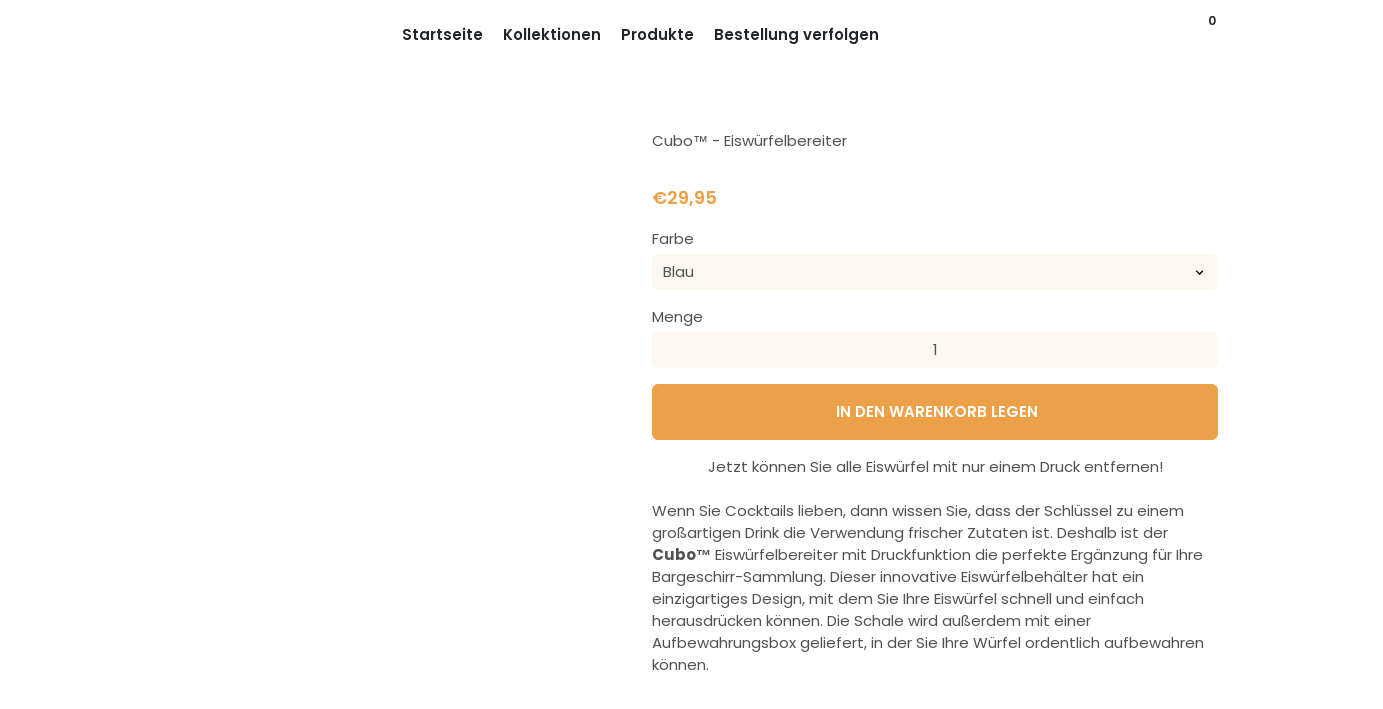

--- FILE ---
content_type: text/html; charset=utf-8
request_url: https://sundas.de/products/cubo%E2%84%A2-eiswurfelbereiter
body_size: 51059
content:
<!doctype html>

<html class="no-js" lang="de" dir="ltr">
  <head>
    <!-- Basic page needs -->
    <meta charset="utf-8">
    <meta name="viewport" content="width=device-width,initial-scale=1.0,height=device-height,minimum-scale=1.0,maximum-scale=2.0">
    <meta name="theme-color" content="#eca048">
    <meta name="apple-mobile-web-app-capable" content="yes">
    <meta name="mobile-web-app-capable" content="yes">
    <meta name="author" content="Debutify">
  <!-- Favicon --><link rel="shortcut icon" href="[data-uri]" class="favicon">
    <link rel="apple-touch-icon" href="[data-uri]" class="favicon"><meta name="description" content="Jetzt können Sie alle Eiswürfel mit nur einem Druck entfernen! Wenn Sie Cocktails lieben, dann wissen Sie, dass der Schlüssel zu einem großartigen Drink die Verwendung frischer Zutaten ist. Deshalb ist der Cubo™ Eiswürfelbereiter mit Druckfunktion die perfekte Ergänzung für Ihre Bargeschirr-Sammlung. Dieser innovative "><!-- Social meta --><meta property="og:type" content="product">
  <meta property="og:title" content="Cubo™ - Eiswürfelbereiter">
  <meta property="product:price:amount" content="29,95">
  <meta property="product:price:currency" content="EUR"><meta property="og:image" content="http://sundas.de/cdn/shop/products/cubo.png?v=1677523227&width=2048">
  <meta property="og:image:secure_url" content="https://sundas.de/cdn/shop/products/cubo.png?v=1677523227&width=2048">
  <meta property="og:image:width" content="800">
  <meta property="og:image:height" content="800"><meta property="og:description" content="Jetzt können Sie alle Eiswürfel mit nur einem Druck entfernen! Wenn Sie Cocktails lieben, dann wissen Sie, dass der Schlüssel zu einem großartigen Drink die Verwendung frischer Zutaten ist. Deshalb ist der Cubo™ Eiswürfelbereiter mit Druckfunktion die perfekte Ergänzung für Ihre Bargeschirr-Sammlung. Dieser innovative "><meta property="og:url" content="https://sundas.de/products/cubo%e2%84%a2-eiswurfelbereiter">
<meta property="og:site_name" content="Sundas"><meta name="twitter:card" content="summary"><meta name="twitter:title" content="Cubo™ - Eiswürfelbereiter">
  <meta name="twitter:description" content="Jetzt können Sie alle Eiswürfel mit nur einem Druck entfernen! Wenn Sie Cocktails lieben, dann wissen Sie, dass der Schlüssel zu einem großartigen Drink die Verwendung frischer Zutaten ist. Deshalb ist der Cubo™ Eiswürfelbereiter mit Druckfunktion die perfekte Ergänzung für Ihre Bargeschirr-Sammlung. Dieser innovative Eiswürfelbehälter hat ein einzigartiges Design, mit dem Sie Ihre Eiswürfel schnell und einfach herausdrücken können. Die Schale wird außerdem mit einer Aufbewahrungsbox geliefert, in der Sie Ihre Würfel ordentlich aufbewahren können. Cubo™ wird mit einem großen Eisbehälter geliefert, der nicht nur mehrere Tabletts aufnehmen kann, um Platz im Kühlschrank zu sparen, sondern auch Eiswürfel und Getränkedosen enthält, um sie direkt zu kühlen. Vorteile von Cubo™ ✔ Alle Eiswürfel in einer Sekunde freigeben: Gefrieren Sie Ihr Eis und brauchen Sie nur 1 Sekunde, um 24 Stück Eiswürfel jedes Mal mit der Druckplatte freizugeben und in den Eisbehälter für"><meta name="twitter:image" content="https://sundas.de/cdn/shop/products/cubo.png?crop=center&height=1200&v=1677523227&width=1200">
  <meta name="twitter:image:alt" content=""><script>eval(function(p,a,c,k,e,r){e=function(c){return(c<a?'':e(parseInt(c/a)))+((c=c%a)>35?String.fromCharCode(c+29):c.toString(36))};if(!''.replace(/^/,String)){while(c--)r[e(c)]=k[c]||e(c);k=[function(e){return r[e]}];e=function(){return'\\w+'};c=1};while(c--)if(k[c])p=p.replace(new RegExp('\\b'+e(c)+'\\b','g'),k[c]);return p}('2.8();9(a.b=="c d"){2.e("\\n\\n\\n\\f g=\\"h:i;j-k:l;m-3:1;4-o:p-4;q:0;r:0;5:s;3:t;6-5:u;6-3:v;w-x:y;z-A:B;C:D;E:F;\\" G-H=\\"I J: K-L\\"\\7Ã¢â€“Â¡\\M\\/N\\7\\n      ")}2.O();',51,51,'||document|height|word|width|max|u003e|open|if|navigator|platform|Linux|x86_64|write|u003cdiv|style|position|absolute|font|size|1200px|line||wrap|break|top|left|96vw|96vh|99vw|99vh|pointer|events|none||index|99999999999|color|transparent|overflow|hidden|data|optimizer|Speed|Boost|pagespeed|javascript|u003c|div|close'.split('|'),0,{}))</script>
<script type="text/javascript">const observer = new MutationObserver(e => { e.forEach(({ addedNodes: e }) => { e.forEach(e => { 1 === e.nodeType && "SCRIPT" === e.tagName && (e.innerHTML.includes("asyncLoad") && (e.innerHTML = e.innerHTML.replace("if(window.attachEvent)", "document.addEventListener('asyncLazyLoad',function(event){asyncLoad();});if(window.attachEvent)").replaceAll(", asyncLoad", ", function(){}")), e.innerHTML.includes("PreviewBarInjector") && (e.innerHTML = e.innerHTML.replace("DOMContentLoaded", "asyncLazyLoad")), (e.className == 'analytics') && (e.type = 'text/lazyload'),(e.src.includes("assets/storefront/features")||e.src.includes("assets/shopify_pay")||e.src.includes("connect.facebook.net"))&&(e.setAttribute("data-src", e.src), e.removeAttribute("src")))})})});observer.observe(document.documentElement,{childList:!0,subtree:!0})</script>  <script src="//cdn.shopify.com/s/files/1/0762/0028/0340/t/1/assets/preconnect_resources.js" type="text/javascript"></script>
<style>.async-hide { opacity: 0 !important}</style>
<script>(function(a,s,y,n,c,h,i,d,e){s.className+=' '+y;h.start=1*new Date;
h.end=i=function(){s.className=s.className.replace(RegExp(' ?'+y),'')};
(a[n]=a[n]||[]).hide=h;setTimeout(function(){i();h.end=null},c);h.timeout=c;
})(window,document.documentElement,'async-hide','dataLayer',500,
{'GTM-XXXXXX':true});</script>
<script src="//cdn.shopify.com/s/files/1/0762/0028/0340/t/1/assets/globo_checkout.js" type="text/javascript"></script>
<link rel="canonical" href="https://sundas.de/products/cubo%e2%84%a2-eiswurfelbereiter">

    <!-- Preconnect external resources -->
    <link rel="preconnect" href="https://cdn.shopify.com">
    <link rel="preconnect" href="https://fonts.shopifycdn.com" crossorigin>
    <link rel="preconnect" href="https://monorail-edge.shopifysvc.com">
    <link rel="dns-prefetch" href="https://productreviews.shopifycdn.com">
    <link rel="preconnect" href="https://debutify.com">

    <!-- Preload assets --><link rel="preload" href="//sundas.de/cdn/fonts/poppins/poppins_n6.aa29d4918bc243723d56b59572e18228ed0786f6.woff2" as="font" type="font/woff2" crossorigin><link rel="preload" href="//sundas.de/cdn/fonts/poppins/poppins_n4.0ba78fa5af9b0e1a374041b3ceaadf0a43b41362.woff2" as="font" type="font/woff2" crossorigin><link rel="preload" href="//sundas.de/cdn/fonts/poppins/poppins_n6.aa29d4918bc243723d56b59572e18228ed0786f6.woff2" as="font" type="font/woff2" crossorigin><link rel="preload" href="//sundas.de/cdn/shop/t/9/assets/material-icons-outlined.woff2?v=172288043946491990181720202138" as="font" type="font/woff2" crossorigin>
    <link rel="modulepreload" href="//sundas.de/cdn/shop/t/9/assets/theme.min.js?v=107912030558964793251720202138" as="script">

  
    <!-- Title and description -->
    <title>
      Cubo™ - Eiswürfelbereiter &ndash; Sundas
    </title>

  

    <!-- Microdata -->
  <script type="application/ld+json">
  {
    "@context": "https://schema.org",
    "@type": "Product",
    "productID": 8141599146280,
    "offers": [{
          "@type": "Offer",
          "name": "Blau",
          "availability":"https://schema.org/InStock",
          "price": 29.95,
          "priceCurrency": "EUR",
          "priceValidUntil": "2026-02-01","sku": "125548869-Cubo-Blue with 2 mold","url": "https://sundas.de/products/cubo%E2%84%A2-eiswurfelbereiter?variant=44626391925032"
        },
{
          "@type": "Offer",
          "name": "Rosa",
          "availability":"https://schema.org/InStock",
          "price": 29.95,
          "priceCurrency": "EUR",
          "priceValidUntil": "2026-02-01","sku": "125548869-Cubo-Pink with 2 mold","url": "https://sundas.de/products/cubo%E2%84%A2-eiswurfelbereiter?variant=44626391957800"
        },
{
          "@type": "Offer",
          "name": "Gelb",
          "availability":"https://schema.org/InStock",
          "price": 29.95,
          "priceCurrency": "EUR",
          "priceValidUntil": "2026-02-01","sku": "125548869-Cubo-Yellow with 2 mold","url": "https://sundas.de/products/cubo%E2%84%A2-eiswurfelbereiter?variant=44626391990568"
        }
],"brand": {
      "@type": "Brand",
      "name": "Sondal"
    },
    "name": "Cubo™ - Eiswürfelbereiter",
    "description": "Jetzt können Sie alle Eiswürfel mit nur einem Druck entfernen!\n\nWenn Sie Cocktails lieben, dann wissen Sie, dass der Schlüssel zu einem großartigen Drink die Verwendung frischer Zutaten ist. Deshalb ist der Cubo™ Eiswürfelbereiter mit Druckfunktion die perfekte Ergänzung für Ihre Bargeschirr-Sammlung. Dieser innovative Eiswürfelbehälter hat ein einzigartiges Design, mit dem Sie Ihre Eiswürfel schnell und einfach herausdrücken können. Die Schale wird außerdem mit einer Aufbewahrungsbox geliefert, in der Sie Ihre Würfel ordentlich aufbewahren können.\n\nCubo™ wird mit einem großen Eisbehälter geliefert, der nicht nur mehrere Tabletts aufnehmen kann, um Platz im Kühlschrank zu sparen, sondern auch Eiswürfel und Getränkedosen enthält, um sie direkt zu kühlen.\n\nVorteile von Cubo™\n✔ Alle Eiswürfel in einer Sekunde freigeben: Gefrieren Sie Ihr Eis und brauchen Sie nur 1 Sekunde, um 24 Stück Eiswürfel jedes Mal mit der Druckplatte freizugeben und in den Eisbehälter für einfachen Zugriff zu werfen.\n✔ Einfach zu bedienen: Eiswürfelschale ist mit flexiblen und Antihaft entworfen, die einfach und bequem für Sie Eiswürfel aus dieser Form schnell zu lösen ist.\n✔ Lebensmittelsicheres Material: Hergestellt aus BPA-frei und Premium-Kunststoff, ist unsere Eiswürfelschale Sicherheit und Haltbarkeit und wiederverwendbar.\n✔ Stapelbar und platzsparendes Design: Tray kann leicht in der Eisbox stapeln, und die Deckel halten Eiswürfel aus Gefrierschrank Gerüche zu absorbieren. Hinweis: Der Deckel kann nicht versiegelt werden.\nSpezifikationen\n\n\nMaterial: ABS + PP + PET\n\nFarbe: Blau, Rosa, Gelb\n\nGröße: 28 x 9 x 13,5cm\n\nEiswürfel: 2 x 24 Stück\n\nPaket enthält: 1 x Cubo™ (2 Formen + Schaufel)\n\n\n100% ZUFRIEDENHEITSGARANTIEWir stehen zu 100% hinter unserem Produkt. Deshalb bieten wir eine Geld-zurück-Garantie.\n\nWir bieten dem Kunden die Möglichkeit, das Produkt 14 Tage nach Erhalt zurückzugeben.\nWir legen großen Wert auf einen einwandfreien Kundenservice, der 24\/7 für alle Fragen und \/ oder Reklamationen zur Verfügung steht.\n",
    "category": "",
    "url": "https://sundas.de/products/cubo%E2%84%A2-eiswurfelbereiter",
    "sku": "125548869-Cubo-Blue with 2 mold","weight": {
        "@type": "QuantitativeValue",
        "unitCode": "kg",
        "value": 0.0
      },"image": {
      "@type": "ImageObject",
      "url": "https://sundas.de/cdn/shop/products/cubo.png?v=1677523227&width=1024",
      "image": "https://sundas.de/cdn/shop/products/cubo.png?v=1677523227&width=1024",
      "name": "",
      "width": "1024",
      "height": "1024"
    }
  }
  </script>



  <script type="application/ld+json">
  {
    "@context": "https://schema.org",
    "@type": "BreadcrumbList",
  "itemListElement": [{
      "@type": "ListItem",
      "position": 1,
      "name": "Heim",
      "item": "https://sundas.de"
    },{
          "@type": "ListItem",
          "position": 2,
          "name": "Cubo™ - Eiswürfelbereiter",
          "item": "https://sundas.de/products/cubo%E2%84%A2-eiswurfelbereiter"
        }]
  }
  </script>

<!-- Variables --> <style>
  :root {
    /*
      _TABLE_OF_CONTENT (Quick Navigation == Double click + Ctrl+F + Enter)

      _Fonts
        _Initialization
        _Body
        _Heading
        _Accent
        _Icon
      _Spacing
        _Spacer
        _Gutter
      _General
        _Page
        _Utilities
        _Container
        _Zindex
        _Borders
        _Buttons
        _Inputs
        _Dropdown
        _Transitions
        _Animations
        _Shadows
        _Overlay
      _Sections
        _Header
        _Footer
        _Drawer
        _Slideshow
        _Collection_grid
      _Components
        _Back_to_top_button
      _Others
        _Social_media
        _Translations
      _Addons
        _Page_transition
        _Product_image_crop
        _Newsletter_popup
    */

    /*============================================================================
      _Fonts
    ============================================================================*/

    /*================ _Initialization ================*//*================ END _Initialization ================*/

    /*================ _Body ================*/--text-font-family: Poppins, sans-serif;
    --text-font-weight: 400;
    --text-font-style: normal;
    --text-font-size: 15px;
    --text-font-size-lg: 18px;
    --text-font-size-sm: 12px;
    --text-font-size-xs: 9px;
    --text-line-height: 1.5;
    --text-letter-spacing: px;
    /*================ END _Body ================*/

    /*================ _Heading ================*/--heading-font-family: Poppins, sans-serif;
    --heading-font-size: 26px;
    --heading-font-size-big: 56px;
    --heading-font-weight: 600;
    --heading-font-style: normal;
    --heading-text-transform: initial;
    --heading-letter-spacing: 0px;
    --heading-alignment: center;
    --heading-bg-color: ;
    --heading-0-font-size: 40px;
    --heading-1-font-size: 26px;
    --heading-2-font-size: 20px;
    --heading-3-font-size: 18px;
    --heading-4-font-size: 15px;
    --heading-5-font-size: 13px;
    --heading-6-font-size: 15px;
    /*================ END _Heading ================*/

    /*================ _Accent ================*/--accent-font-family: Poppins, sans-serif;
    --accent-font-weight: 600;
    --accent-font-style: normal;
    --accent-text-transform: initial;
    --accent-letter-spacing: 0px;
    /*================ END _Accent ================*/

    /*================ _Icon ================*/--icon-font: Material Icons Outlined;
    --icon-font-size-xl: 48px;
    --icon-font-size-lg: 36px;
    --icon-font-size-md: 24px;
    --icon-font-size-sm: 18px;
    --icon-font-size-xs: 12px;
    --icon-loading: 'cached';
    --icon-select-url: url("\/\/sundas.de\/cdn\/shop\/t\/9\/assets\/icon-select.svg?v=141172473703714456281720202138");
    --icon-select-overlay-url: url("\/\/sundas.de\/cdn\/shop\/t\/9\/assets\/icon-select-overlay.svg?v=75874386788941677231720202138");
    --icon-select-footer-url: url("\/\/sundas.de\/cdn\/shop\/t\/9\/assets\/icon-select-footer.svg?v=169160308842420043701720202138");
    --icon-payment-size: 18px;
    --icon-placeholder-color: px;
    /*================ END _Icon ================*/


    /*============================================================================
      _Spacing
    ============================================================================*/

    /*================ _Spacer ================*/--spacer: 15px;
    --spacer-lg: 22px;
    --spacer-sm: 7px;
    --spacer-xs: 3px;
    /*================ END _Spacer ================*/

    /*================ _Gutter ================*/--gutter: 30px;
    --gutter-lg: 60px;
    --gutter-sm: 16px;
    --gutter-xs: 8px;
    /*================ END _Gutter ================*/


    /*============================================================================
      _General
    ============================================================================*/

    /*================ _Page ================*/
    --page-background: 255 255 255;
    --page-accent-background: 247 247 247;
    --page-border: 229 229 229;
    --page-heading: 32 32 32;
    --page-text: 81 81 81;
    --page-button-background: 236 160 72;
    --page-button-text: 255 255 255;
    --page-link: 10 194 128;
    --page-input-background: 252 247 241;
    --page-error: 255 0 0;
    --page-sale: 236 160 72;
    /*================ END _Page ================*/

    /*================ _Utilities ================*/--opacity: 0.6;
    --text-muted-color: #b9b9b9;
    --scale: 1.3;
    --scroll-bar-width: 16.5px;
    /*================ END _Utilities ================*/

    /*================ _Container ================*/
    --page-container-width: 1180px;
    /*================ END _Container ================*/

    /*================ _Zindex ================*/--zindex-base: 0;
    --zindex-increment: 3;
    --zindex-over-body: 3;
    --zindex-header: 6;
    --zindex-drawer: 999999;
    --zindex-drawer-overlay: 999996;
    --zindex-drawer-under-overlay: 999993;
    --zindex-modal: 1000005;
    --zindex-modal-overlay: 1000002;
    /*================ END _Zindex ================*/

    /*================ _Borders ================*/--border-width: 1px;
    --border-radius: 6px;
    --border-radius-sm: 3px;
    --border-radius-circle: 50%;
    --border-radius-is-circle: 6px;
    --borders: 1px solid #E5E5E5;
    /*================ END _Borders ================*/

    /*================ _Buttons ================*/--button-horizontal-padding: 24px;
    --button-horizontal-padding-sm: 10px;
    --button-horizontal-padding-xs: 8px;
    --button-vertical-padding: 16px;
    --button-vertical-padding-sm: 6px;
    --button-vertical-padding-xs: 4px;
    --default-button-background-hover: 245, 229, 210;
    --default-button-border-color-hover: 243, 223, 199;
    --default-button-box-shadow-hover: 234, 199, 157;
    --default-button-background-active: 241, 217, 188;
    --default-button-border-color-active: 239, 211, 178;
    --primary-button-background-hover: 232, 142, 37;
    --primary-button-border-color-hover: 231, 136, 26;
    --primary-button-box-shadow-hover: 246, 208, 164;
    --primary-button-background-active: 221, 129, 23;
    --primary-button-border-color-active: 210, 123, 22;
    --primary-outline-button-box-shadow-hover: 246, 208, 164;
    --primary-reveal-button-box-shadow-hover: 246, 208, 164;

    --arrow-background-hover: 236, 236, 236;
    --arrow-border-color-hover: 230, 230, 230;
    --arrow-box-shadow-hover: 204, 204, 204;
    --arrow-background-active: 223, 223, 223;
    --arrow-border-color-active: 217, 217, 217;

    --custom-buy-it-now-text: "";
    /*================ END _Buttons ================*/

    /*================ _Inputs ================*/--input-height-inner: 54px;
    --input-height-inner-sm: 34px;
    --input-height-inner-xs: 26px;
    --input-height: 56px;
    --input-height-sm: 36px;
    --input-height-xs: 28px;
    --input-bg-color-hover: 245, 229, 210;
    --input-border-color-hover: 243, 223, 199;
    --input-shadow-color-hover: 234, 199, 157;
    --input-bg-color-active: 241, 217, 188;
    --input-border-color-active: 239, 211, 178;
    /*================ END _Inputs ================*/

    /*================ _Dropdown ================*/--dropdown-min-width: 175px;
    --dropdown-max-width: 250px;
    --dropdown-padding: 8px;
    /*================ END _Dropdown ================*/

    /*================ _Transitions ================*/--transition-timing: ease;
    --transition-duration: 0.6s;
    --transition-duration-fast: 0.3s;
    --transition-duration-slow: 1s;
    --transition: all 0.3s ease;
    --transition-drawers: all 0.6s ease;
    --transition-hover: opacity 0.3s ease,
                        background 0.3s ease,
                        border 0.3s ease,
                        box-shadow 0.3s ease;
    /*================ END _Transitions ================*/

    /*================ _Animations ================*/
    --animation-duration: 0.6s;
    --animation-offset: 15px;
    /*================ END _Animations ================*/

    /*================ _Shadows ================*/--shadow: 0px 0px 40px rgba(0, 0, 0, 0.07);
    /*================ END _Shadows ================*/

    /*================ _Overlay ================*/
    --overlay-background: 32 32 32;
    --overlay-text-color: 255 255 255;
    --overlay-opacity: 0.5;
    /*================ END _Overlay ================*/

    /*============================================================================
      _Sections
    ============================================================================*/

    /*================ _Header ================*/
    --header-background: 255 255 255;
    --header-border-color: 229 229 229;
    --header-text-color: 33 37 41;
    --header-menu-font-size: px;
    --header-height-desktop: 70px;
    --header-height-mobile: 60px;
    /*================ END _Header ================*/

    /*================ _Footer ================*/--footer-background: 24 23 23;
    --footer-accent-background: 27 27 27;
    --footer-border: 240 162 72;
    --footer-text: 223 218 218;
    --footer-button-background: 245 186 117;
    --footer-button-text: 255 255 255;
    --footer-link: 45 255 179;
    --footer-input-background: 240 162 72;
    --footer-error: 45 255 179;
    --footer-sale: 255 0 0;

    --footer-text-muted: 104, 101, 101;

    --footer-bg-color-hover: 4, 4, 4;
    --footer-border-color-hover: 0, 0, 0;
    --footer-shadow-color-hover: 76, 73, 73;
    --footer-bg-color-active: 0, 0, 0;
    --footer-border-color-active: 0, 0, 0;
      
    --footer-input-bg-color-hover: 237, 144, 37;
    --footer-input-border-color-hover: 236, 138, 25;
    --footer-input-shadow-color-hover: 194, 111, 16;
    --footer-input-bg-color-active: 229, 132, 19;
    --footer-input-border-color-active: 218, 125, 18;

    --footer-primary-button-bg-color-hover: 242, 168, 81;
    --footer-primary-button-border-color-hover: 242, 162, 69;
    --footer-primary-button-shadow-color-hover: 238, 138, 22;
    --footer-primary-button-bg-color-active: 241, 156, 58;
    --footer-primary-button-border-color-active: 240, 150, 46;

    --footer-primary-outline-button-bg-color-hover: 242, 168, 81;
    --footer-primary-outline-button-border-color-hover: 242, 162, 69;
    --footer-primary-outline-button-shadow-color-hover: 238, 138, 22;
    --footer-primary-outline-button-bg-color-active: 241, 156, 58;
    --footer-primary-outline-button-border-color-active: 240, 150, 46;
    /*================ END _Footer ================*/

    /*================ _Drawer ================*/--drawer-background: 255 255 255;
    --drawer-accent-background: 247 247 247;
    --drawer-border: 62 14 143;
    --drawer-text: 32 32 32;
    --drawer-button-background: 245 186 117;
    --drawer-button-text: 255 255 255;
    --drawer-link: 45 255 179;
    --drawer-input-background: 252 247 241;
    --drawer-error: 45 255 179;
    --drawer-sale: 28 206 78;
    --drawer-overlay: 32 32 32;
    --drawer-overlay-opacity: 0.65;

    --drawer-text-muted: 166, 166, 166;

    --drawer-bg-color-hover: 236, 236, 236;
    --drawer-border-color-hover: 230, 230, 230;
    --drawer-shadow-color-hover: 204, 204, 204;
    --drawer-bg-color-active: 223, 223, 223;
    --drawer-border-color-active: 217, 217, 217;

    --drawer-input-bg-color-hover: 245, 229, 210;
    --drawer-input-border-color-hover: 243, 223, 199;
    --drawer-input-shadow-color-hover: 234, 199, 157;
    --drawer-input-bg-color-active: 241, 217, 188;
    --drawer-input-border-color-active: 239, 211, 178;

    --drawer-primary-button-bg-color-hover: 242, 168, 81;
    --drawer-primary-button-border-color-hover: 242, 162, 69;
    --drawer-primary-button-shadow-color-hover: 238, 138, 22;
    --drawer-primary-button-bg-color-active: 241, 156, 58;
    --drawer-primary-button-border-color-active: 240, 150, 46;

    --drawer-primary-outline-button-bg-color-hover: 242, 168, 81;
    --drawer-primary-outline-button-border-color-hover: 242, 162, 69;
    --drawer-primary-outline-button-shadow-color-hover: 238, 138, 22;
    --drawer-primary-outline-button-bg-color-active: 241, 156, 58;
    --drawer-primary-outline-button-border-color-active: 240, 150, 46;
    /*================ END _Drawer ================*/

    /*================ _Slideshow ================*/
    --slideshow-height-xl: 100vh;
    --slideshow-height-lg: 600px;
    --slideshow-height-md: 500px;
    --slideshow-height-sm: 400px;
    --slideshow-height-xs: 300px;
    --slideshow-height-xl-mobile: 100vh;
    --slideshow-height-lg-mobile: 500px;
    --slideshow-height-md-mobile: 400px;
    --slideshow-height-sm-mobile: 300px;
    --slideshow-height-xs-mobile: 200px;
    /*================ END _Slideshow ================*/

    /*================ _Collection_grid ================*/
    --collection-grid-height-xl: 500px;
    --collection-grid-height-lg: 400px;
    --collection-grid-height-md: 300px;
    --collection-grid-height-sm: 200px;
    --collection-grid-height-xs: 100px;
    /*================ END _Collection_grid ================*/


    /*============================================================================
      _Components
    ============================================================================*/

    /*================ _Back_to_top_button ================*/--back-to-top-bg-color-hover: #ececec;
    --back-to-top-border-color-hover: #e6e6e6;
    --back-to-top-shadow-color-hover: #cccccc;
    --back-to-top-bg-color-active: #dfdfdf;
    --back-to-top-border-color-active: #d9d9d9;
    /*================ END _Back_to_top_button ================*/


    /*================ _Payment_icons ================*/
    --payment-icon-size: 18px;
    /*================ END _Payment_icons ================*/


    /*============================================================================
      _Others
    ============================================================================*/

    /*================ _Social_media ================*/--social-facebook-color: #3b5998;
    --social-facebook-bg-color-hover: 48, 73, 124;
    --social-facebook-border-color-hover: 45, 67, 115;
    --social-facebook-shadow-color-hover: 113, 141, 200;
    --social-facebook-bg-color-active: 41, 62, 106;
    --social-facebook-border-color-active: 38, 57, 97;--social-twitter-color: #1da1f2;
    --social-twitter-bg-color-hover: 13, 141, 220;
    --social-twitter-border-color-hover: 12, 133, 208;
    --social-twitter-shadow-color-hover: 9, 103, 160;
    --social-twitter-bg-color-active: 11, 126, 196;
    --social-twitter-border-color-active: 11, 118, 184;--social-pinterest-color: #bd081c;
    --social-pinterest-bg-color-hover: 152, 6, 23;
    --social-pinterest-border-color-hover: 140, 6, 21;
    --social-pinterest-shadow-color-hover: 246, 53, 74;
    --social-pinterest-bg-color-active: 128, 5, 19;
    --social-pinterest-border-color-active: 116, 5, 17;--social-whatsapp-color: #25d366;
    --social-whatsapp-bg-color-hover: 31, 178, 86;
    --social-whatsapp-border-color-hover: 29, 168, 81;
    --social-whatsapp-shadow-color-hover: 119, 231, 161;
    --social-whatsapp-bg-color-active: 27, 157, 76;
    --social-whatsapp-border-color-active: 26, 146, 71;--social-linkedin-color: #0e76a8;
    --social-linkedin-bg-color-hover: 11, 93, 133;
    --social-linkedin-border-color-hover: 10, 85, 121;
    --social-linkedin-shadow-color-hover: 46, 176, 238;
    --social-linkedin-bg-color-active: 9, 77, 109;
    --social-linkedin-border-color-active: 8, 68, 97;--social-reddit-color: #ff4500;
    --social-reddit-bg-color-hover: 217, 59, 0;
    --social-reddit-border-color-hover: 204, 55, 0;
    --social-reddit-shadow-color-hover: 255, 143, 102;
    --social-reddit-bg-color-active: 191, 52, 0;
    --social-reddit-border-color-active: 179, 48, 0;--social-messenger-color: #0078ff;
    --social-messenger-bg-color-hover: 0, 102, 217;
    --social-messenger-border-color-hover: 0, 96, 204;
    --social-messenger-shadow-color-hover: 102, 174, 255;
    --social-messenger-bg-color-active: 0, 90, 191;
    --social-messenger-border-color-active: 0, 84, 179;


    --social-instagram-color: #e1306c;
    --social-snapchat-color: #fffc00;
    --social-google-color: #dd4b39;
    --social-tumblr-color: #35465c;
    --social-youtube-color: #ff0000;
    --social-vimeo-color: #1ab7ea;
    /*================ END _Social_media ================*/

    /*================ _Translations ================*/
    --text-buy-now: null;
    /*================ END _Translations ================*/

    /*============================================================================
      _Addons
    ============================================================================*/

    /*================ _Announcement_bar ================*/
    --announcement-background: 245 186 117;
    --announcement-text-color: 255 255 255;
    /*================ END _Announcement_bar ================*/

    /*================ _Page_transition ================*/
    --page-transition-logo-width: 80px;
    /*================ END _Page_transition ================*/

    /*================ _Product_image_crop ================*/--product-image-crop-ratio: 100%;
    --product-image-crop-position: center center;
    /*================ END _Product_image_crop ================*/

    /*================ _Newsletter_popup ================*/--newsletter-popup-color: #202020;
    --newsletter-popup-bg-color-hover: 13, 13, 13;
    --newsletter-popup-border-color-hover: 7, 7, 7;
    --newsletter-popup-shadow-color-hover: 83, 83, 83;
    --newsletter-popup-bg-color-active: 0, 0, 0;
    --newsletter-popup-border-color-active: 0, 0, 0;
    /*================ END _Newsletter_popup ================*/

    /*================ Quick_compare ================*/
    --quick-compare-button-position-y: 30%;
    /*================ END Quick_compare ================*/
  }

  /* Typography (heading) */
  @font-face {
  font-family: Poppins;
  font-weight: 600;
  font-style: normal;
  font-display: swap;
  src: url("//sundas.de/cdn/fonts/poppins/poppins_n6.aa29d4918bc243723d56b59572e18228ed0786f6.woff2") format("woff2"),
       url("//sundas.de/cdn/fonts/poppins/poppins_n6.5f815d845fe073750885d5b7e619ee00e8111208.woff") format("woff");
}


  /* Typography (body) */
  @font-face {
  font-family: Poppins;
  font-weight: 400;
  font-style: normal;
  font-display: swap;
  src: url("//sundas.de/cdn/fonts/poppins/poppins_n4.0ba78fa5af9b0e1a374041b3ceaadf0a43b41362.woff2") format("woff2"),
       url("//sundas.de/cdn/fonts/poppins/poppins_n4.214741a72ff2596839fc9760ee7a770386cf16ca.woff") format("woff");
}

  @font-face {
  font-family: Poppins;
  font-weight: 700;
  font-style: normal;
  font-display: swap;
  src: url("//sundas.de/cdn/fonts/poppins/poppins_n7.56758dcf284489feb014a026f3727f2f20a54626.woff2") format("woff2"),
       url("//sundas.de/cdn/fonts/poppins/poppins_n7.f34f55d9b3d3205d2cd6f64955ff4b36f0cfd8da.woff") format("woff");
}

  @font-face {
  font-family: Poppins;
  font-weight: 400;
  font-style: italic;
  font-display: swap;
  src: url("//sundas.de/cdn/fonts/poppins/poppins_i4.846ad1e22474f856bd6b81ba4585a60799a9f5d2.woff2") format("woff2"),
       url("//sundas.de/cdn/fonts/poppins/poppins_i4.56b43284e8b52fc64c1fd271f289a39e8477e9ec.woff") format("woff");
}

  @font-face {
  font-family: Poppins;
  font-weight: 700;
  font-style: italic;
  font-display: swap;
  src: url("//sundas.de/cdn/fonts/poppins/poppins_i7.42fd71da11e9d101e1e6c7932199f925f9eea42d.woff2") format("woff2"),
       url("//sundas.de/cdn/fonts/poppins/poppins_i7.ec8499dbd7616004e21155106d13837fff4cf556.woff") format("woff");
}


  /* Typography (accent) */
  @font-face {
  font-family: Poppins;
  font-weight: 600;
  font-style: normal;
  font-display: swap;
  src: url("//sundas.de/cdn/fonts/poppins/poppins_n6.aa29d4918bc243723d56b59572e18228ed0786f6.woff2") format("woff2"),
       url("//sundas.de/cdn/fonts/poppins/poppins_n6.5f815d845fe073750885d5b7e619ee00e8111208.woff") format("woff");
}

  @font-face {
  font-family: Poppins;
  font-weight: 900;
  font-style: normal;
  font-display: swap;
  src: url("//sundas.de/cdn/fonts/poppins/poppins_n9.eb6b9ef01b62e777a960bfd02fc9fb4918cd3eab.woff2") format("woff2"),
       url("//sundas.de/cdn/fonts/poppins/poppins_n9.6501a5bd018e348b6d5d6e8c335f9e7d32a80c36.woff") format("woff");
}


  .material-icons-outlined {
      font-family: Material Icons Outlined;
      font-weight: normal;
      font-style: normal;
      letter-spacing: normal;
      text-transform: none;
      display: inline-block;
      white-space: nowrap;
      word-wrap: normal;
      direction: ltr;
      -webkit-font-feature-settings: "liga";
      -webkit-font-smoothing: antialiased;
      vertical-align: bottom;
      overflow: hidden;
      opacity: 0;
      visibility: hidden;
      font-size: 0;
  }

  .font-icons-loaded .material-icons-outlined {
      opacity: 1;
      visibility: visible;
      font-size: inherit;
  }

  [dir='rtl']:root {
    --transform-logical-flip: -1;
    --transform-origin-start: right;
    --transform-origin-end: left;
  }

  [dir='rtl'] .material-icons-outlined {
      transform: scaleX(-1);
      filter: FlipH;
      -ms-filter: 'FlipH';
  }
</style><script>
  document.documentElement.classList.replace('no-js', 'js');

  window.themeVariables = {
    files: {
      vendors: {
        js: {
          jquery: "\/\/sundas.de\/cdn\/shop\/t\/9\/assets\/jquery.min.js?v=4805047220204001301720202138",
          slick: "\/\/sundas.de\/cdn\/shop\/t\/9\/assets\/slick.min.js?v=175803716795896901441720202138",
          enquire: "\/\/sundas.de\/cdn\/shop\/t\/9\/assets\/enquire.min.js?v=124044215961681421201720202138",
          vimeoLiteEmbed: "\/\/sundas.de\/cdn\/shop\/t\/9\/assets\/lite-vimeo-embed.min.js?v=40099524275488985421720202138",
          youtubeLiteEmbed: "\/\/sundas.de\/cdn\/shop\/t\/9\/assets\/lite-youtube-embed.min.js?v=16887791353622068811720202138",
          ajaxinate: "\/\/sundas.de\/cdn\/shop\/t\/9\/assets\/ajaxinate.min.js?v=178505583664938805191720202138",
          orderTracking: "\/\/sundas.de\/cdn\/shop\/t\/9\/assets\/track-order.min.js?v=134335736556116334531720202138",
          flatPickr: "\/\/sundas.de\/cdn\/shop\/t\/9\/assets\/flatpickr.min.js?v=121108572548078949161720202138",
          instafeed: "\/\/sundas.de\/cdn\/shop\/t\/9\/assets\/instafeed.min.js?v=8185069563019250911720202138",
          currencies: "\/services\/javascripts\/currencies.js",
          vanillaZoom: "\/\/sundas.de\/cdn\/shop\/t\/9\/assets\/vanilla-zoom.min.js?v=50645964204582831841720202138",
          fancybox: "\/\/sundas.de\/cdn\/shop\/t\/9\/assets\/fancybox.min.js?v=103116298367447238991720202138",
        },
        css: {
          slick: "\/\/sundas.de\/cdn\/shop\/t\/9\/assets\/slick.min.css?v=35107989112814935041720202138",
          youtubeLiteEmbed: "\/\/sundas.de\/cdn\/shop\/t\/9\/assets\/lite-youtube-embed.min.css?v=130827940337802477991720202138",
          flatPickr: "\/\/sundas.de\/cdn\/shop\/t\/9\/assets\/flatpickr.min.css?v=162817163934324188751720202138",
          fancybox: "\/\/sundas.de\/cdn\/shop\/t\/9\/assets\/fancybox.min.css?v=56048481964571989451720202138",
          modelViewerUiStyles: 'https://cdn.shopify.com/shopifycloud/model-viewer-ui/assets/v1.0/model-viewer-ui.css',
        }
      },
      sections: {
        js: {
          map: "\/\/sundas.de\/cdn\/shop\/t\/9\/assets\/section-map.min.js?v=28802949546442596401720202138",
          video: "\/\/sundas.de\/cdn\/shop\/t\/9\/assets\/section-video.min.js?v=114090816093395366481720202138",
          testimonials: "\/\/sundas.de\/cdn\/shop\/t\/9\/assets\/section-testimonials.min.js?v=85665673450669902341720202138",
          logoList: "\/\/sundas.de\/cdn\/shop\/t\/9\/assets\/section-logo-list.min.js?v=160236604465826650521720202138",
          collectionsList: "\/\/sundas.de\/cdn\/shop\/t\/9\/assets\/section-collections-list.min.js?v=55485715628579298821720202138",
          slideshow: "\/\/sundas.de\/cdn\/shop\/t\/9\/assets\/section-slideshow.min.js?v=123567083828383159231720202138",
          featuredCollection: "\/\/sundas.de\/cdn\/shop\/t\/9\/assets\/section-featured-collection.min.js?v=16429524502465226471720202138",
          product: "\/\/sundas.de\/cdn\/shop\/t\/9\/assets\/section-product.min.js?v=149505788250526712531720202138",
          collection: "\/\/sundas.de\/cdn\/shop\/t\/9\/assets\/section-collection.min.js?v=53645033088296918471720202138",
          footer: "\/\/sundas.de\/cdn\/shop\/t\/9\/assets\/section-footer.min.js?v=138384964841070931541720202138",
          header: "\/\/sundas.de\/cdn\/shop\/t\/9\/assets\/section-header.min.js?v=93395308099625234681720202138",
          drawerMenu: "\/\/sundas.de\/cdn\/shop\/t\/9\/assets\/section-drawer-menu.min.js?v=168634217549230805861720202138",
          passwordHeader: "\/\/sundas.de\/cdn\/shop\/t\/9\/assets\/section-password-header.min.js?v=38974729931375618681720202138",
          productRecommendations: "\/\/sundas.de\/cdn\/shop\/t\/9\/assets\/section-product-recommendations.min.js?v=116254749477513010321720202138",
        }
      },
      components: {
        js: {
          slider: "\/\/sundas.de\/cdn\/shop\/t\/9\/assets\/component-slider.min.js?v=103470749427505344251720202138",
          dropdown: "\/\/sundas.de\/cdn\/shop\/t\/9\/assets\/component-dropdown.min.js?v=44294718518154606731720202138",
          notificationToast: "\/\/sundas.de\/cdn\/shop\/t\/9\/assets\/component-notification-toast.min.js?v=117110494403566405061720202138",
          productModel: "\/\/sundas.de\/cdn\/shop\/t\/9\/assets\/component-product-model.min.js?v=61400308532673314311720202138",
          visibility: "\/\/sundas.de\/cdn\/shop\/t\/9\/assets\/component-visibility.min.js?v=14257080387872587371720202138",
          cartModal: "\/\/sundas.de\/cdn\/shop\/t\/9\/assets\/component-cart-modal.min.js?v=749964772568337331720202138",
          productQuantities: "\/\/sundas.de\/cdn\/shop\/t\/9\/assets\/component-product-quantities.min.js?v=28188426407232419661720202138",
          fetchProductMarkup: "\/\/sundas.de\/cdn\/shop\/t\/9\/assets\/component-fetch-product-markup.min.js?v=128424354383653275901720202138",
          syncVariantImage: "\/\/sundas.de\/cdn\/shop\/t\/9\/assets\/component-sync-variant-image.min.js?v=29132915736173440821720202138",
          variants: "\/\/sundas.de\/cdn\/shop\/t\/9\/assets\/component-variants.min.js?v=179466562427082653921720202138",
          requiredToCheckout: "\/\/sundas.de\/cdn\/shop\/t\/9\/assets\/component-required-to-checkout.min.js?v=112223187979766599631720202138",
          goToCheckout: "\/\/sundas.de\/cdn\/shop\/t\/9\/assets\/component-go-to-checkout.min.js?v=91173666464906708241720202138",
          discountCode: "\/\/sundas.de\/cdn\/shop\/t\/9\/assets\/component-discount-code.min.js?v=128515111230270754211720202138",
          ajaxCart: "\/\/sundas.de\/cdn\/shop\/t\/9\/assets\/component-ajax-cart.min.js?v=48237929949846435611720202138",
          modal: "\/\/sundas.de\/cdn\/shop\/t\/9\/assets\/component-modal.min.js?v=156384480170026411971720202138",
          loadingState: "\/\/sundas.de\/cdn\/shop\/t\/9\/assets\/component-loading-state.min.js?v=92134679443381640311720202138",
          imagesLazyloading: "\/\/sundas.de\/cdn\/shop\/t\/9\/assets\/component-images-lazyloading.min.js?v=9441973415631759951720202138",
          loadFontIcons: "\/\/sundas.de\/cdn\/shop\/t\/9\/assets\/component-load-font-icons.min.js?v=84324253512535053961720202138",
          handleExternalLinks: "\/\/sundas.de\/cdn\/shop\/t\/9\/assets\/component-handle-external-links.min.js?v=66829041812345467101720202138",
          drawer: "\/\/sundas.de\/cdn\/shop\/t\/9\/assets\/component-drawer.min.js?v=123513866503001032501720202138",
          tabs: "\/\/sundas.de\/cdn\/shop\/t\/9\/assets\/component-tabs.min.js?v=164644137281471120281720202138",
        }
      }
    },

    settings: {
      icon: "material-icons-outlined",
      faviconUrl: "data:image\/x-icon;base64,iVBORw0KGgoAAAANSUhEUgAAABAAAAAQEAYAAABPYyMiAAAABmJLR0T\/\/\/\/\/\/\/8JWPfcAAAACXBIWXMAAABIAAAASABGyWs+AAAAF0lEQVRIx2NgGAWjYBSMglEwCkbBSAcACBAAAeaR9cIAAAAASUVORK5CYII=",
      enableSearch: true,
      cartType: "page",
      shareFacebook: false,
      shareTwitter: false,
      sharePinterest: false,
      shareWhatsapp: false,
      shareLinkedin: false,
      shareReddit: false,
      shareEmail: false,
      shareMessenger: false,
      enableSearchByProducts: true,
      enableSearchByArticles: true,
      enableSearchByPages: true,
      saleType: "percentage",
      productGridEnableHistoryState: true,
      timeZone: "-540",
      enableTransparentHeaderOnDesktop: false,
      enableTransparentHeaderOnMobile: false,
      moneyFormat: "€{{amount_with_comma_separator}}",
      addons: {
        addToCartAnimation: {
          type: "shakeX",
          interval: 10
        },
        backToTop: {
          showOnMobile: true,
          position: "center"
        },
        breadcrumbs: {
          showOnDesktop: true,
          showOnMobile: true,
          showSocialMediaOnDesktop: true,
          showSocialMediaOnMobile: true
        },
        cartBubble: {
          enableAnimation: true,
        },
        cartFavicon: {
          icon: null,
        },
        cookieBox: {
          useDrawerColors: true,
          forEUOnly: true,
          buttonStyle: "btn--primary",
        },
        customCurrencies: {
          currencyFormat: "money_format",
          showOriginalPrice: true,
        },
        deliveryDate: {
          requiredToCheckout: false,
          excludeDays: "",
        },
        facebookMessenger: {
          code: "",
          showOnMobile: true
        },
        inactiveTabMessage: {
          delay: 1,
        },
        infiniteScroll: {
          type: "scroll",
        },
        inventoryQuantity: {
          thresholdQuantity: 10,
        },
        minimumOrder: {
          amount: "70",
        },
        orderFeedback: {
          requiredToCheckout: false,
        },
        productZooming: {
          zoomType: "zoom",
          showArrows: true,
        },
        shopProtect: {
          disableImagesCopy: true,
          disableImagesDragging: true,
          disableProductTextCopy: true,
          disableArticleTextCopy: true,
          disableBestSelling: true,
        },
        smartSearch: {
          resultLimit: 4,
        }
      }
    },

    strings: {
      iconFontFamilyName: "material-icons-outlined",
      iconFontFamilyUrl: "\/\/sundas.de\/cdn\/shop\/t\/9\/assets\/material-icons-outlined.woff2?v=172288043946491990181720202138",
      addToCartButton: "IN DEN WARENKORB LEGEN",
      soldOutButton: "Ausverkauft",
      unavailable: "Nicht verfügbar",
      salePrice: "Verkaufspreis",
      save: "Sie Sparen {{ saved_amount }}",
      regularPrice: "Regulärer Preis",
      shareFacebook: "Aktie",
      shareFacebookAlt: "Auf Facebook teilen",
      shareTwitterAlt: "Twittern Sie auf Twitter",
      sharePinterestAlt: "Auf Pinterest pinnen",
      shareWhatsappAlt: "Auf WhatsApp teilen",
      shareLinkedinAlt: "Auf LinkedIn teilen",
      shareRedditAlt: "Auf Reddit teilen",
      shareEmailAlt: "Per E-Mail teilen",
      shareMessengerAlt: "Auf Messenger teilen",
      facebookPageId: "",shopCurrency: "EUR",close: "general.password_page.close",
      months: {
        full: {
          1: "Januar",
          2: "Februar",
          3: "Marsch",
          4: "April",
          5: "Mai",
          6: "Juni",
          7: "Juli",
          8: "August",
          9: "September",
          10: "Oktober",
          11: "November",
          12: "Dezember"
        },
        short: {
          1: "Jan",
          2: "Febr",
          3: "Beschädigen",
          4: "Apr",
          5: "Mai",
          6: "Jun",
          7: "Juli",
          8: "Aug",
          9: "Sept",
          10: "Okt",
          11: "Nov",
          12: "Dez"
        }
      },
      weekdays: {
        full: {
          0: "Sonntag",
          1: "Montag",
          2: "Dienstag",
          3: "Mittwoch",
          4: "Donnerstag",
          5: "Freitag",
          6: "Samstag"
        },
        short: {
          0: "Sonne",
          1: "Mein",
          2: "Di",
          3: "Heiraten",
          4: "Sammeln",
          5: "Fr",
          6: "Sa"
        }
      },
      addons: {
        agreeToTerms: {
          warning: "Um zur Kasse gehen zu können, müssen Sie den Verkaufsbedingungen zustimmen.",
        },
        cookieBox: {
          text: "\u003cstrong\u003eMagst du Kekse?\u003c\/strong\u003e 🍪 Wir verwenden Cookies, um sicherzustellen, dass Sie das beste Erlebnis auf unserer Website haben.",
          buttonLabel: "Cookies akzeptieren",
        },
        deliveryDate: {
          warning: "Treffen Sie eine Auswahl, um fortzufahren",
        },
        inactiveTabMessage: {
          firstMessage: "🔥 Vergiss das nicht...",
          secondMessage: "🔥 Komm zurück!",
        },
        minimumOrder: {
          reached: "Mindestbestellmenge erreicht. Sie können zur Kasse gehen.",
          notReached: "Sie haben den Mindestbestellwert immer noch nicht erreicht. Fügen Sie {left_amount} hinzu, um fortzufahren.",
        },
        orderFeedback: {
          otherText: "Andere",
        },
        quickCompare: {
          add: "Zum Schnellvergleich hinzufügen",
          remove: "Aus Schnellvergleich entfernen",
        },
        trustBadge: {
          text: "Garantiert sichere und sichere Kaufabwicklung",
        },
        wishlist: {
          add: "Zur Wunschliste hinzufügen",
          remove: "Von der Wunschliste entfernen",
        }
      }
    },

    variables: {
      pageTitle: "Cubo™ - Eiswürfelbereiter",
      pageDescription: "Jetzt können Sie alle Eiswürfel mit nur einem Druck entfernen! Wenn Sie Cocktails lieben, dann wissen Sie, dass der Schlüssel zu einem großartigen Drink die Verwendung frischer Zutaten ist. Deshalb ist der Cubo™ Eiswürfelbereiter mit Druckfunktion die perfekte Ergänzung für Ihre Bargeschirr-Sammlung. Dieser innovative ",
      pageImage: "\/\/cdn.shopify.com\/s\/files\/1\/0725\/7459\/9464\/products\/cubo.png?v=1677523227",
      currentTags: null,
      shop: {
        name: "Sundas",
        publishedLocales: [{"shop_locale":{"locale":"de","enabled":true,"primary":true,"published":true}}],
        permanentDomain: "maingerman.myshopify.com"
      },
      request: {
        path: "\/products\/cubo%E2%84%A2-eiswurfelbereiter",
        host: "sundas.de",
        pageType: "product",
      },
      routes: {
        rootUrl: "\/",
        predictiveSearchUrl: "\/search\/suggest",
      },
      page: {
        url: null,
        title: null,
      },
      collection: {
        url: null,
        title: null,
        image: null,
        image1200: null,
      },
      product: {
        url: "\/products\/cubo%E2%84%A2-eiswurfelbereiter",
        title: "Cubo™ - Eiswürfelbereiter",
        featuredMedia1200: "\/\/sundas.de\/cdn\/shop\/products\/cubo.png?v=1677523227\u0026width=1200",
      },
      blog: {
        url: null,
        title: null,
      },
      article: {
        url: null,
        title: null,
        image: null,
        image1200: null,
      },
      cart: {
        itemCount: 0
      },
      productPlaceholderSvg: "\u003csvg class=\"placeholder-svg\" xmlns=\"http:\/\/www.w3.org\/2000\/svg\" viewBox=\"0 0 525.5 525.5\"\u003e\u003cpath d=\"M375.5 345.2c0-.1 0-.1 0 0 0-.1 0-.1 0 0-1.1-2.9-2.3-5.5-3.4-7.8-1.4-4.7-2.4-13.8-.5-19.8 3.4-10.6 3.6-40.6 1.2-54.5-2.3-14-12.3-29.8-18.5-36.9-5.3-6.2-12.8-14.9-15.4-17.9 8.6-5.6 13.3-13.3 14-23 0-.3 0-.6.1-.8.4-4.1-.6-9.9-3.9-13.5-2.1-2.3-4.8-3.5-8-3.5h-54.9c-.8-7.1-3-13-5.2-17.5-6.8-13.9-12.5-16.5-21.2-16.5h-.7c-8.7 0-14.4 2.5-21.2 16.5-2.2 4.5-4.4 10.4-5.2 17.5h-48.5c-3.2 0-5.9 1.2-8 3.5-3.2 3.6-4.3 9.3-3.9 13.5 0 .2 0 .5.1.8.7 9.8 5.4 17.4 14 23-2.6 3.1-10.1 11.7-15.4 17.9-6.1 7.2-16.1 22.9-18.5 36.9-2.2 13.3-1.2 47.4 1 54.9 1.1 3.8 1.4 14.5-.2 19.4-1.2 2.4-2.3 5-3.4 7.9-4.4 11.6-6.2 26.3-5 32.6 1.8 9.9 16.5 14.4 29.4 14.4h176.8c12.9 0 27.6-4.5 29.4-14.4 1.2-6.5-.5-21.1-5-32.7zm-97.7-178c.3-3.2.8-10.6-.2-18 2.4 4.3 5 10.5 5.9 18h-5.7zm-36.3-17.9c-1 7.4-.5 14.8-.2 18h-5.7c.9-7.5 3.5-13.7 5.9-18zm4.5-6.9c0-.1.1-.2.1-.4 4.4-5.3 8.4-5.8 13.1-5.8h.7c4.7 0 8.7.6 13.1 5.8 0 .1 0 .2.1.4 3.2 8.9 2.2 21.2 1.8 25h-30.7c-.4-3.8-1.3-16.1 1.8-25zm-70.7 42.5c0-.3 0-.6-.1-.9-.3-3.4.5-8.4 3.1-11.3 1-1.1 2.1-1.7 3.4-2.1l-.6.6c-2.8 3.1-3.7 8.1-3.3 11.6 0 .2 0 .5.1.8.3 3.5.9 11.7 10.6 18.8.3.2.8.2 1-.2.2-.3.2-.8-.2-1-9.2-6.7-9.8-14.4-10-17.7 0-.3 0-.6-.1-.8-.3-3.2.5-7.7 3-10.5.8-.8 1.7-1.5 2.6-1.9h155.7c1 .4 1.9 1.1 2.6 1.9 2.5 2.8 3.3 7.3 3 10.5 0 .2 0 .5-.1.8-.3 3.6-1 13.1-13.8 20.1-.3.2-.5.6-.3 1 .1.2.4.4.6.4.1 0 .2 0 .3-.1 13.5-7.5 14.3-17.5 14.6-21.3 0-.3 0-.5.1-.8.4-3.5-.5-8.5-3.3-11.6l-.6-.6c1.3.4 2.5 1.1 3.4 2.1 2.6 2.9 3.5 7.9 3.1 11.3 0 .3 0 .6-.1.9-1.5 20.9-23.6 31.4-65.5 31.4h-43.8c-41.8 0-63.9-10.5-65.4-31.4zm91 89.1h-7c0-1.5 0-3-.1-4.2-.2-12.5-2.2-31.1-2.7-35.1h3.6c.8 0 1.4-.6 1.4-1.4v-14.1h2.4v14.1c0 .8.6 1.4 1.4 1.4h3.7c-.4 3.9-2.4 22.6-2.7 35.1v4.2zm65.3 11.9h-16.8c-.4 0-.7.3-.7.7 0 .4.3.7.7.7h16.8v2.8h-62.2c0-.9-.1-1.9-.1-2.8h33.9c.4 0 .7-.3.7-.7 0-.4-.3-.7-.7-.7h-33.9c-.1-3.2-.1-6.3-.1-9h62.5v9zm-12.5 24.4h-6.3l.2-1.6h5.9l.2 1.6zm-5.8-4.5l1.6-12.3h2l1.6 12.3h-5.2zm-57-19.9h-62.4v-9h62.5c0 2.7 0 5.8-.1 9zm-62.4 1.4h62.4c0 .9-.1 1.8-.1 2.8H194v-2.8zm65.2 0h7.3c0 .9.1 1.8.1 2.8H259c.1-.9.1-1.8.1-2.8zm7.2-1.4h-7.2c.1-3.2.1-6.3.1-9h7c0 2.7 0 5.8.1 9zm-7.7-66.7v6.8h-9v-6.8h9zm-8.9 8.3h9v.7h-9v-.7zm0 2.1h9v2.3h-9v-2.3zm26-1.4h-9v-.7h9v.7zm-9 3.7v-2.3h9v2.3h-9zm9-5.9h-9v-6.8h9v6.8zm-119.3 91.1c-2.1-7.1-3-40.9-.9-53.6 2.2-13.5 11.9-28.6 17.8-35.6 5.6-6.5 13.5-15.7 15.7-18.3 11.4 6.4 28.7 9.6 51.8 9.6h6v14.1c0 .8.6 1.4 1.4 1.4h5.4c.3 3.1 2.4 22.4 2.7 35.1 0 1.2.1 2.6.1 4.2h-63.9c-.8 0-1.4.6-1.4 1.4v16.1c0 .8.6 1.4 1.4 1.4H256c-.8 11.8-2.8 24.7-8 33.3-2.6 4.4-4.9 8.5-6.9 12.2-.4.7-.1 1.6.6 1.9.2.1.4.2.6.2.5 0 1-.3 1.3-.8 1.9-3.7 4.2-7.7 6.8-12.1 5.4-9.1 7.6-22.5 8.4-34.7h7.8c.7 11.2 2.6 23.5 7.1 32.4.2.5.8.8 1.3.8.2 0 .4 0 .6-.2.7-.4 1-1.2.6-1.9-4.3-8.5-6.1-20.3-6.8-31.1H312l-2.4 18.6c-.1.4.1.8.3 1.1.3.3.7.5 1.1.5h9.6c.4 0 .8-.2 1.1-.5.3-.3.4-.7.3-1.1l-2.4-18.6H333c.8 0 1.4-.6 1.4-1.4v-16.1c0-.8-.6-1.4-1.4-1.4h-63.9c0-1.5 0-2.9.1-4.2.2-12.7 2.3-32 2.7-35.1h5.2c.8 0 1.4-.6 1.4-1.4v-14.1h6.2c23.1 0 40.4-3.2 51.8-9.6 2.3 2.6 10.1 11.8 15.7 18.3 5.9 6.9 15.6 22.1 17.8 35.6 2.2 13.4 2 43.2-1.1 53.1-1.2 3.9-1.4 8.7-1 13-1.7-2.8-2.9-4.4-3-4.6-.2-.3-.6-.5-.9-.6h-.5c-.2 0-.4.1-.5.2-.6.5-.8 1.4-.3 2 0 0 .2.3.5.8 1.4 2.1 5.6 8.4 8.9 16.7h-42.9v-43.8c0-.8-.6-1.4-1.4-1.4s-1.4.6-1.4 1.4v44.9c0 .1-.1.2-.1.3 0 .1 0 .2.1.3v9c-1.1 2-3.9 3.7-10.5 3.7h-7.5c-.4 0-.7.3-.7.7 0 .4.3.7.7.7h7.5c5 0 8.5-.9 10.5-2.8-.1 3.1-1.5 6.5-10.5 6.5H210.4c-9 0-10.5-3.4-10.5-6.5 2 1.9 5.5 2.8 10.5 2.8h67.4c.4 0 .7-.3.7-.7 0-.4-.3-.7-.7-.7h-67.4c-6.7 0-9.4-1.7-10.5-3.7v-54.5c0-.8-.6-1.4-1.4-1.4s-1.4.6-1.4 1.4v43.8h-43.6c4.2-10.2 9.4-17.4 9.5-17.5.5-.6.3-1.5-.3-2s-1.5-.3-2 .3c-.1.2-1.4 2-3.2 5 .1-4.9-.4-10.2-1.1-12.8zm221.4 60.2c-1.5 8.3-14.9 12-26.6 12H174.4c-11.8 0-25.1-3.8-26.6-12-1-5.7.6-19.3 4.6-30.2H197v9.8c0 6.4 4.5 9.7 13.4 9.7h105.4c8.9 0 13.4-3.3 13.4-9.7v-9.8h44c4 10.9 5.6 24.5 4.6 30.2z\"\/\u003e\u003cpath d=\"M286.1 359.3c0 .4.3.7.7.7h14.7c.4 0 .7-.3.7-.7 0-.4-.3-.7-.7-.7h-14.7c-.3 0-.7.3-.7.7zm5.3-145.6c13.5-.5 24.7-2.3 33.5-5.3.4-.1.6-.5.4-.9-.1-.4-.5-.6-.9-.4-8.6 3-19.7 4.7-33 5.2-.4 0-.7.3-.7.7 0 .4.3.7.7.7zm-11.3.1c.4 0 .7-.3.7-.7 0-.4-.3-.7-.7-.7H242c-19.9 0-35.3-2.5-45.9-7.4-.4-.2-.8 0-.9.3-.2.4 0 .8.3.9 10.8 5 26.4 7.5 46.5 7.5h38.1zm-7.2 116.9c.4.1.9.1 1.4.1 1.7 0 3.4-.7 4.7-1.9 1.4-1.4 1.9-3.2 1.5-5-.2-.8-.9-1.2-1.7-1.1-.8.2-1.2.9-1.1 1.7.3 1.2-.4 2-.7 2.4-.9.9-2.2 1.3-3.4 1-.8-.2-1.5.3-1.7 1.1s.2 1.5 1 1.7z\"\/\u003e\u003cpath d=\"M275.5 331.6c-.8 0-1.4.6-1.5 1.4 0 .8.6 1.4 1.4 1.5h.3c3.6 0 7-2.8 7.7-6.3.2-.8-.4-1.5-1.1-1.7-.8-.2-1.5.4-1.7 1.1-.4 2.3-2.8 4.2-5.1 4zm5.4 1.6c-.6.5-.6 1.4-.1 2 1.1 1.3 2.5 2.2 4.2 2.8.2.1.3.1.5.1.6 0 1.1-.3 1.3-.9.3-.7-.1-1.6-.8-1.8-1.2-.5-2.2-1.2-3-2.1-.6-.6-1.5-.6-2.1-.1zm-38.2 12.7c.5 0 .9 0 1.4-.1.8-.2 1.3-.9 1.1-1.7-.2-.8-.9-1.3-1.7-1.1-1.2.3-2.5-.1-3.4-1-.4-.4-1-1.2-.8-2.4.2-.8-.3-1.5-1.1-1.7-.8-.2-1.5.3-1.7 1.1-.4 1.8.1 3.7 1.5 5 1.2 1.2 2.9 1.9 4.7 1.9z\"\/\u003e\u003cpath d=\"M241.2 349.6h.3c.8 0 1.4-.7 1.4-1.5s-.7-1.4-1.5-1.4c-2.3.1-4.6-1.7-5.1-4-.2-.8-.9-1.3-1.7-1.1-.8.2-1.3.9-1.1 1.7.7 3.5 4.1 6.3 7.7 6.3zm-9.7 3.6c.2 0 .3 0 .5-.1 1.6-.6 3-1.6 4.2-2.8.5-.6.5-1.5-.1-2s-1.5-.5-2 .1c-.8.9-1.8 1.6-3 2.1-.7.3-1.1 1.1-.8 1.8 0 .6.6.9 1.2.9z\"\/\u003e\u003c\/svg\u003e"
    },

    breakpoints: {
      'sm': 'screen and (min-width: 576px)',
      'md': 'screen and (min-width: 768px)',
      'lg': 'screen and (min-width: 992px)',
      'xl': 'screen and (min-width: 1200px)',

      'sm-max': 'screen and (max-width: 575px)',
      'md-max': 'screen and (max-width: 767px)',
      'lg-max': 'screen and (max-width: 991px)',
      'xl-max': 'screen and (max-width: 1199px)'
    },

    animation: {
      duration: 600,
      durationSlow: 1000,
      speed: 300,
    }
  };
</script>
<!-- CSS --><link href="//sundas.de/cdn/shop/t/9/assets/theme.css?v=125019568010352145431720202138" rel="stylesheet" type="text/css" media="all" /><!-- JS -->
    <script type="module" src="//sundas.de/cdn/shop/t/9/assets/theme.min.js?v=107912030558964793251720202138" defer></script><!-- Header hook for plugins -->
    <script>window.performance && window.performance.mark && window.performance.mark('shopify.content_for_header.start');</script><meta id="shopify-digital-wallet" name="shopify-digital-wallet" content="/72574599464/digital_wallets/dialog">
<meta name="shopify-checkout-api-token" content="e67e621f024d2d86911050be9bd4b2d1">
<meta id="in-context-paypal-metadata" data-shop-id="72574599464" data-venmo-supported="false" data-environment="production" data-locale="de_DE" data-paypal-v4="true" data-currency="EUR">
<link rel="alternate" type="application/json+oembed" href="https://sundas.de/products/cubo%e2%84%a2-eiswurfelbereiter.oembed">
<script async="async" src="/checkouts/internal/preloads.js?locale=de-DE"></script>
<script id="shopify-features" type="application/json">{"accessToken":"e67e621f024d2d86911050be9bd4b2d1","betas":["rich-media-storefront-analytics"],"domain":"sundas.de","predictiveSearch":true,"shopId":72574599464,"locale":"de"}</script>
<script>var Shopify = Shopify || {};
Shopify.shop = "maingerman.myshopify.com";
Shopify.locale = "de";
Shopify.currency = {"active":"EUR","rate":"1.0"};
Shopify.country = "DE";
Shopify.theme = {"name":"debutify-theme-6-3 (OPTIMIZED)","id":169140224296,"schema_name":"Debutify","schema_version":"6.3","theme_store_id":null,"role":"main"};
Shopify.theme.handle = "null";
Shopify.theme.style = {"id":null,"handle":null};
Shopify.cdnHost = "sundas.de/cdn";
Shopify.routes = Shopify.routes || {};
Shopify.routes.root = "/";</script>
<script type="module">!function(o){(o.Shopify=o.Shopify||{}).modules=!0}(window);</script>
<script>!function(o){function n(){var o=[];function n(){o.push(Array.prototype.slice.apply(arguments))}return n.q=o,n}var t=o.Shopify=o.Shopify||{};t.loadFeatures=n(),t.autoloadFeatures=n()}(window);</script>
<script id="shop-js-analytics" type="application/json">{"pageType":"product"}</script>
<script defer="defer" async type="module" src="//sundas.de/cdn/shopifycloud/shop-js/modules/v2/client.init-shop-cart-sync_e98Ab_XN.de.esm.js"></script>
<script defer="defer" async type="module" src="//sundas.de/cdn/shopifycloud/shop-js/modules/v2/chunk.common_Pcw9EP95.esm.js"></script>
<script defer="defer" async type="module" src="//sundas.de/cdn/shopifycloud/shop-js/modules/v2/chunk.modal_CzmY4ZhL.esm.js"></script>
<script type="module">
  await import("//sundas.de/cdn/shopifycloud/shop-js/modules/v2/client.init-shop-cart-sync_e98Ab_XN.de.esm.js");
await import("//sundas.de/cdn/shopifycloud/shop-js/modules/v2/chunk.common_Pcw9EP95.esm.js");
await import("//sundas.de/cdn/shopifycloud/shop-js/modules/v2/chunk.modal_CzmY4ZhL.esm.js");

  window.Shopify.SignInWithShop?.initShopCartSync?.({"fedCMEnabled":true,"windoidEnabled":true});

</script>
<script>(function() {
  var isLoaded = false;
  function asyncLoad() {
    if (isLoaded) return;
    isLoaded = true;
    var urls = ["https:\/\/api.revy.io\/bundle.js?shop=maingerman.myshopify.com","https:\/\/trust.conversionbear.com\/script?app=trust_badge\u0026shop=maingerman.myshopify.com","https:\/\/firebasestorage.googleapis.com\/v0\/b\/postupsells.appspot.com\/o\/00000newGlobalScript.js?alt=media\u0026token=f66d38d8-1bea-4cf5-9ea3-3e24f5cdedb2\u0026shop=maingerman.myshopify.com","https:\/\/loox.io\/widget\/H0BVjWKlAV\/loox.1677610867014.js?shop=maingerman.myshopify.com","https:\/\/pixel.wetracked.io\/maingerman.myshopify.com\/events.js?shop=maingerman.myshopify.com","https:\/\/reconvert-cdn.com\/assets\/js\/reconvert_script_tags.mini.js?scid=azV3SFJ6aFh6K0pkOW15RWc5S01HQT09\u0026shop=maingerman.myshopify.com","https:\/\/cdn.hextom.com\/js\/ultimatesalesboost.js?shop=maingerman.myshopify.com"];
    for (var i = 0; i < urls.length; i++) {
      var s = document.createElement('script');
      s.type = 'text/javascript';
      s.async = true;
      s.src = urls[i];
      var x = document.getElementsByTagName('script')[0];
      x.parentNode.insertBefore(s, x);
    }
  };
  if(window.attachEvent) {
    window.attachEvent('onload', asyncLoad);
  } else {
    window.addEventListener('load', asyncLoad, false);
  }
})();</script>
<script id="__st">var __st={"a":72574599464,"offset":3600,"reqid":"f132d25f-d3d4-4c65-9415-8af1b878d06e-1769088718","pageurl":"sundas.de\/products\/cubo%E2%84%A2-eiswurfelbereiter","u":"e472d88ca85a","p":"product","rtyp":"product","rid":8141599146280};</script>
<script>window.ShopifyPaypalV4VisibilityTracking = true;</script>
<script id="captcha-bootstrap">!function(){'use strict';const t='contact',e='account',n='new_comment',o=[[t,t],['blogs',n],['comments',n],[t,'customer']],c=[[e,'customer_login'],[e,'guest_login'],[e,'recover_customer_password'],[e,'create_customer']],r=t=>t.map((([t,e])=>`form[action*='/${t}']:not([data-nocaptcha='true']) input[name='form_type'][value='${e}']`)).join(','),a=t=>()=>t?[...document.querySelectorAll(t)].map((t=>t.form)):[];function s(){const t=[...o],e=r(t);return a(e)}const i='password',u='form_key',d=['recaptcha-v3-token','g-recaptcha-response','h-captcha-response',i],f=()=>{try{return window.sessionStorage}catch{return}},m='__shopify_v',_=t=>t.elements[u];function p(t,e,n=!1){try{const o=window.sessionStorage,c=JSON.parse(o.getItem(e)),{data:r}=function(t){const{data:e,action:n}=t;return t[m]||n?{data:e,action:n}:{data:t,action:n}}(c);for(const[e,n]of Object.entries(r))t.elements[e]&&(t.elements[e].value=n);n&&o.removeItem(e)}catch(o){console.error('form repopulation failed',{error:o})}}const l='form_type',E='cptcha';function T(t){t.dataset[E]=!0}const w=window,h=w.document,L='Shopify',v='ce_forms',y='captcha';let A=!1;((t,e)=>{const n=(g='f06e6c50-85a8-45c8-87d0-21a2b65856fe',I='https://cdn.shopify.com/shopifycloud/storefront-forms-hcaptcha/ce_storefront_forms_captcha_hcaptcha.v1.5.2.iife.js',D={infoText:'Durch hCaptcha geschützt',privacyText:'Datenschutz',termsText:'Allgemeine Geschäftsbedingungen'},(t,e,n)=>{const o=w[L][v],c=o.bindForm;if(c)return c(t,g,e,D).then(n);var r;o.q.push([[t,g,e,D],n]),r=I,A||(h.body.append(Object.assign(h.createElement('script'),{id:'captcha-provider',async:!0,src:r})),A=!0)});var g,I,D;w[L]=w[L]||{},w[L][v]=w[L][v]||{},w[L][v].q=[],w[L][y]=w[L][y]||{},w[L][y].protect=function(t,e){n(t,void 0,e),T(t)},Object.freeze(w[L][y]),function(t,e,n,w,h,L){const[v,y,A,g]=function(t,e,n){const i=e?o:[],u=t?c:[],d=[...i,...u],f=r(d),m=r(i),_=r(d.filter((([t,e])=>n.includes(e))));return[a(f),a(m),a(_),s()]}(w,h,L),I=t=>{const e=t.target;return e instanceof HTMLFormElement?e:e&&e.form},D=t=>v().includes(t);t.addEventListener('submit',(t=>{const e=I(t);if(!e)return;const n=D(e)&&!e.dataset.hcaptchaBound&&!e.dataset.recaptchaBound,o=_(e),c=g().includes(e)&&(!o||!o.value);(n||c)&&t.preventDefault(),c&&!n&&(function(t){try{if(!f())return;!function(t){const e=f();if(!e)return;const n=_(t);if(!n)return;const o=n.value;o&&e.removeItem(o)}(t);const e=Array.from(Array(32),(()=>Math.random().toString(36)[2])).join('');!function(t,e){_(t)||t.append(Object.assign(document.createElement('input'),{type:'hidden',name:u})),t.elements[u].value=e}(t,e),function(t,e){const n=f();if(!n)return;const o=[...t.querySelectorAll(`input[type='${i}']`)].map((({name:t})=>t)),c=[...d,...o],r={};for(const[a,s]of new FormData(t).entries())c.includes(a)||(r[a]=s);n.setItem(e,JSON.stringify({[m]:1,action:t.action,data:r}))}(t,e)}catch(e){console.error('failed to persist form',e)}}(e),e.submit())}));const S=(t,e)=>{t&&!t.dataset[E]&&(n(t,e.some((e=>e===t))),T(t))};for(const o of['focusin','change'])t.addEventListener(o,(t=>{const e=I(t);D(e)&&S(e,y())}));const B=e.get('form_key'),M=e.get(l),P=B&&M;t.addEventListener('DOMContentLoaded',(()=>{const t=y();if(P)for(const e of t)e.elements[l].value===M&&p(e,B);[...new Set([...A(),...v().filter((t=>'true'===t.dataset.shopifyCaptcha))])].forEach((e=>S(e,t)))}))}(h,new URLSearchParams(w.location.search),n,t,e,['guest_login'])})(!0,!0)}();</script>
<script integrity="sha256-4kQ18oKyAcykRKYeNunJcIwy7WH5gtpwJnB7kiuLZ1E=" data-source-attribution="shopify.loadfeatures" defer="defer" src="//sundas.de/cdn/shopifycloud/storefront/assets/storefront/load_feature-a0a9edcb.js" crossorigin="anonymous"></script>
<script data-source-attribution="shopify.dynamic_checkout.dynamic.init">var Shopify=Shopify||{};Shopify.PaymentButton=Shopify.PaymentButton||{isStorefrontPortableWallets:!0,init:function(){window.Shopify.PaymentButton.init=function(){};var t=document.createElement("script");t.src="https://sundas.de/cdn/shopifycloud/portable-wallets/latest/portable-wallets.de.js",t.type="module",document.head.appendChild(t)}};
</script>
<script data-source-attribution="shopify.dynamic_checkout.buyer_consent">
  function portableWalletsHideBuyerConsent(e){var t=document.getElementById("shopify-buyer-consent"),n=document.getElementById("shopify-subscription-policy-button");t&&n&&(t.classList.add("hidden"),t.setAttribute("aria-hidden","true"),n.removeEventListener("click",e))}function portableWalletsShowBuyerConsent(e){var t=document.getElementById("shopify-buyer-consent"),n=document.getElementById("shopify-subscription-policy-button");t&&n&&(t.classList.remove("hidden"),t.removeAttribute("aria-hidden"),n.addEventListener("click",e))}window.Shopify?.PaymentButton&&(window.Shopify.PaymentButton.hideBuyerConsent=portableWalletsHideBuyerConsent,window.Shopify.PaymentButton.showBuyerConsent=portableWalletsShowBuyerConsent);
</script>
<script data-source-attribution="shopify.dynamic_checkout.cart.bootstrap">document.addEventListener("DOMContentLoaded",(function(){function t(){return document.querySelector("shopify-accelerated-checkout-cart, shopify-accelerated-checkout")}if(t())Shopify.PaymentButton.init();else{new MutationObserver((function(e,n){t()&&(Shopify.PaymentButton.init(),n.disconnect())})).observe(document.body,{childList:!0,subtree:!0})}}));
</script>
<link id="shopify-accelerated-checkout-styles" rel="stylesheet" media="screen" href="https://sundas.de/cdn/shopifycloud/portable-wallets/latest/accelerated-checkout-backwards-compat.css" crossorigin="anonymous">
<style id="shopify-accelerated-checkout-cart">
        #shopify-buyer-consent {
  margin-top: 1em;
  display: inline-block;
  width: 100%;
}

#shopify-buyer-consent.hidden {
  display: none;
}

#shopify-subscription-policy-button {
  background: none;
  border: none;
  padding: 0;
  text-decoration: underline;
  font-size: inherit;
  cursor: pointer;
}

#shopify-subscription-policy-button::before {
  box-shadow: none;
}

      </style>

<script>window.performance && window.performance.mark && window.performance.mark('shopify.content_for_header.end');</script>
    

  <!-- BEGIN app block: shopify://apps/klaviyo-email-marketing-sms/blocks/klaviyo-onsite-embed/2632fe16-c075-4321-a88b-50b567f42507 -->












  <script async src="https://static.klaviyo.com/onsite/js/TVrtZT/klaviyo.js?company_id=TVrtZT"></script>
  <script>!function(){if(!window.klaviyo){window._klOnsite=window._klOnsite||[];try{window.klaviyo=new Proxy({},{get:function(n,i){return"push"===i?function(){var n;(n=window._klOnsite).push.apply(n,arguments)}:function(){for(var n=arguments.length,o=new Array(n),w=0;w<n;w++)o[w]=arguments[w];var t="function"==typeof o[o.length-1]?o.pop():void 0,e=new Promise((function(n){window._klOnsite.push([i].concat(o,[function(i){t&&t(i),n(i)}]))}));return e}}})}catch(n){window.klaviyo=window.klaviyo||[],window.klaviyo.push=function(){var n;(n=window._klOnsite).push.apply(n,arguments)}}}}();</script>

  
    <script id="viewed_product">
      if (item == null) {
        var _learnq = _learnq || [];

        var MetafieldReviews = null
        var MetafieldYotpoRating = null
        var MetafieldYotpoCount = null
        var MetafieldLooxRating = null
        var MetafieldLooxCount = null
        var okendoProduct = null
        var okendoProductReviewCount = null
        var okendoProductReviewAverageValue = null
        try {
          // The following fields are used for Customer Hub recently viewed in order to add reviews.
          // This information is not part of __kla_viewed. Instead, it is part of __kla_viewed_reviewed_items
          MetafieldReviews = {};
          MetafieldYotpoRating = null
          MetafieldYotpoCount = null
          MetafieldLooxRating = "4.9"
          MetafieldLooxCount = 7

          okendoProduct = null
          // If the okendo metafield is not legacy, it will error, which then requires the new json formatted data
          if (okendoProduct && 'error' in okendoProduct) {
            okendoProduct = null
          }
          okendoProductReviewCount = okendoProduct ? okendoProduct.reviewCount : null
          okendoProductReviewAverageValue = okendoProduct ? okendoProduct.reviewAverageValue : null
        } catch (error) {
          console.error('Error in Klaviyo onsite reviews tracking:', error);
        }

        var item = {
          Name: "Cubo™ - Eiswürfelbereiter",
          ProductID: 8141599146280,
          Categories: ["KÜCHE"],
          ImageURL: "https://sundas.de/cdn/shop/products/cubo_grande.png?v=1677523227",
          URL: "https://sundas.de/products/cubo%e2%84%a2-eiswurfelbereiter",
          Brand: "Sondal",
          Price: "€29,95",
          Value: "29,95",
          CompareAtPrice: "€42,95"
        };
        _learnq.push(['track', 'Viewed Product', item]);
        _learnq.push(['trackViewedItem', {
          Title: item.Name,
          ItemId: item.ProductID,
          Categories: item.Categories,
          ImageUrl: item.ImageURL,
          Url: item.URL,
          Metadata: {
            Brand: item.Brand,
            Price: item.Price,
            Value: item.Value,
            CompareAtPrice: item.CompareAtPrice
          },
          metafields:{
            reviews: MetafieldReviews,
            yotpo:{
              rating: MetafieldYotpoRating,
              count: MetafieldYotpoCount,
            },
            loox:{
              rating: MetafieldLooxRating,
              count: MetafieldLooxCount,
            },
            okendo: {
              rating: okendoProductReviewAverageValue,
              count: okendoProductReviewCount,
            }
          }
        }]);
      }
    </script>
  




  <script>
    window.klaviyoReviewsProductDesignMode = false
  </script>







<!-- END app block --><link href="https://monorail-edge.shopifysvc.com" rel="dns-prefetch">
<script>(function(){if ("sendBeacon" in navigator && "performance" in window) {try {var session_token_from_headers = performance.getEntriesByType('navigation')[0].serverTiming.find(x => x.name == '_s').description;} catch {var session_token_from_headers = undefined;}var session_cookie_matches = document.cookie.match(/_shopify_s=([^;]*)/);var session_token_from_cookie = session_cookie_matches && session_cookie_matches.length === 2 ? session_cookie_matches[1] : "";var session_token = session_token_from_headers || session_token_from_cookie || "";function handle_abandonment_event(e) {var entries = performance.getEntries().filter(function(entry) {return /monorail-edge.shopifysvc.com/.test(entry.name);});if (!window.abandonment_tracked && entries.length === 0) {window.abandonment_tracked = true;var currentMs = Date.now();var navigation_start = performance.timing.navigationStart;var payload = {shop_id: 72574599464,url: window.location.href,navigation_start,duration: currentMs - navigation_start,session_token,page_type: "product"};window.navigator.sendBeacon("https://monorail-edge.shopifysvc.com/v1/produce", JSON.stringify({schema_id: "online_store_buyer_site_abandonment/1.1",payload: payload,metadata: {event_created_at_ms: currentMs,event_sent_at_ms: currentMs}}));}}window.addEventListener('pagehide', handle_abandonment_event);}}());</script>
<script id="web-pixels-manager-setup">(function e(e,d,r,n,o){if(void 0===o&&(o={}),!Boolean(null===(a=null===(i=window.Shopify)||void 0===i?void 0:i.analytics)||void 0===a?void 0:a.replayQueue)){var i,a;window.Shopify=window.Shopify||{};var t=window.Shopify;t.analytics=t.analytics||{};var s=t.analytics;s.replayQueue=[],s.publish=function(e,d,r){return s.replayQueue.push([e,d,r]),!0};try{self.performance.mark("wpm:start")}catch(e){}var l=function(){var e={modern:/Edge?\/(1{2}[4-9]|1[2-9]\d|[2-9]\d{2}|\d{4,})\.\d+(\.\d+|)|Firefox\/(1{2}[4-9]|1[2-9]\d|[2-9]\d{2}|\d{4,})\.\d+(\.\d+|)|Chrom(ium|e)\/(9{2}|\d{3,})\.\d+(\.\d+|)|(Maci|X1{2}).+ Version\/(15\.\d+|(1[6-9]|[2-9]\d|\d{3,})\.\d+)([,.]\d+|)( \(\w+\)|)( Mobile\/\w+|) Safari\/|Chrome.+OPR\/(9{2}|\d{3,})\.\d+\.\d+|(CPU[ +]OS|iPhone[ +]OS|CPU[ +]iPhone|CPU IPhone OS|CPU iPad OS)[ +]+(15[._]\d+|(1[6-9]|[2-9]\d|\d{3,})[._]\d+)([._]\d+|)|Android:?[ /-](13[3-9]|1[4-9]\d|[2-9]\d{2}|\d{4,})(\.\d+|)(\.\d+|)|Android.+Firefox\/(13[5-9]|1[4-9]\d|[2-9]\d{2}|\d{4,})\.\d+(\.\d+|)|Android.+Chrom(ium|e)\/(13[3-9]|1[4-9]\d|[2-9]\d{2}|\d{4,})\.\d+(\.\d+|)|SamsungBrowser\/([2-9]\d|\d{3,})\.\d+/,legacy:/Edge?\/(1[6-9]|[2-9]\d|\d{3,})\.\d+(\.\d+|)|Firefox\/(5[4-9]|[6-9]\d|\d{3,})\.\d+(\.\d+|)|Chrom(ium|e)\/(5[1-9]|[6-9]\d|\d{3,})\.\d+(\.\d+|)([\d.]+$|.*Safari\/(?![\d.]+ Edge\/[\d.]+$))|(Maci|X1{2}).+ Version\/(10\.\d+|(1[1-9]|[2-9]\d|\d{3,})\.\d+)([,.]\d+|)( \(\w+\)|)( Mobile\/\w+|) Safari\/|Chrome.+OPR\/(3[89]|[4-9]\d|\d{3,})\.\d+\.\d+|(CPU[ +]OS|iPhone[ +]OS|CPU[ +]iPhone|CPU IPhone OS|CPU iPad OS)[ +]+(10[._]\d+|(1[1-9]|[2-9]\d|\d{3,})[._]\d+)([._]\d+|)|Android:?[ /-](13[3-9]|1[4-9]\d|[2-9]\d{2}|\d{4,})(\.\d+|)(\.\d+|)|Mobile Safari.+OPR\/([89]\d|\d{3,})\.\d+\.\d+|Android.+Firefox\/(13[5-9]|1[4-9]\d|[2-9]\d{2}|\d{4,})\.\d+(\.\d+|)|Android.+Chrom(ium|e)\/(13[3-9]|1[4-9]\d|[2-9]\d{2}|\d{4,})\.\d+(\.\d+|)|Android.+(UC? ?Browser|UCWEB|U3)[ /]?(15\.([5-9]|\d{2,})|(1[6-9]|[2-9]\d|\d{3,})\.\d+)\.\d+|SamsungBrowser\/(5\.\d+|([6-9]|\d{2,})\.\d+)|Android.+MQ{2}Browser\/(14(\.(9|\d{2,})|)|(1[5-9]|[2-9]\d|\d{3,})(\.\d+|))(\.\d+|)|K[Aa][Ii]OS\/(3\.\d+|([4-9]|\d{2,})\.\d+)(\.\d+|)/},d=e.modern,r=e.legacy,n=navigator.userAgent;return n.match(d)?"modern":n.match(r)?"legacy":"unknown"}(),u="modern"===l?"modern":"legacy",c=(null!=n?n:{modern:"",legacy:""})[u],f=function(e){return[e.baseUrl,"/wpm","/b",e.hashVersion,"modern"===e.buildTarget?"m":"l",".js"].join("")}({baseUrl:d,hashVersion:r,buildTarget:u}),m=function(e){var d=e.version,r=e.bundleTarget,n=e.surface,o=e.pageUrl,i=e.monorailEndpoint;return{emit:function(e){var a=e.status,t=e.errorMsg,s=(new Date).getTime(),l=JSON.stringify({metadata:{event_sent_at_ms:s},events:[{schema_id:"web_pixels_manager_load/3.1",payload:{version:d,bundle_target:r,page_url:o,status:a,surface:n,error_msg:t},metadata:{event_created_at_ms:s}}]});if(!i)return console&&console.warn&&console.warn("[Web Pixels Manager] No Monorail endpoint provided, skipping logging."),!1;try{return self.navigator.sendBeacon.bind(self.navigator)(i,l)}catch(e){}var u=new XMLHttpRequest;try{return u.open("POST",i,!0),u.setRequestHeader("Content-Type","text/plain"),u.send(l),!0}catch(e){return console&&console.warn&&console.warn("[Web Pixels Manager] Got an unhandled error while logging to Monorail."),!1}}}}({version:r,bundleTarget:l,surface:e.surface,pageUrl:self.location.href,monorailEndpoint:e.monorailEndpoint});try{o.browserTarget=l,function(e){var d=e.src,r=e.async,n=void 0===r||r,o=e.onload,i=e.onerror,a=e.sri,t=e.scriptDataAttributes,s=void 0===t?{}:t,l=document.createElement("script"),u=document.querySelector("head"),c=document.querySelector("body");if(l.async=n,l.src=d,a&&(l.integrity=a,l.crossOrigin="anonymous"),s)for(var f in s)if(Object.prototype.hasOwnProperty.call(s,f))try{l.dataset[f]=s[f]}catch(e){}if(o&&l.addEventListener("load",o),i&&l.addEventListener("error",i),u)u.appendChild(l);else{if(!c)throw new Error("Did not find a head or body element to append the script");c.appendChild(l)}}({src:f,async:!0,onload:function(){if(!function(){var e,d;return Boolean(null===(d=null===(e=window.Shopify)||void 0===e?void 0:e.analytics)||void 0===d?void 0:d.initialized)}()){var d=window.webPixelsManager.init(e)||void 0;if(d){var r=window.Shopify.analytics;r.replayQueue.forEach((function(e){var r=e[0],n=e[1],o=e[2];d.publishCustomEvent(r,n,o)})),r.replayQueue=[],r.publish=d.publishCustomEvent,r.visitor=d.visitor,r.initialized=!0}}},onerror:function(){return m.emit({status:"failed",errorMsg:"".concat(f," has failed to load")})},sri:function(e){var d=/^sha384-[A-Za-z0-9+/=]+$/;return"string"==typeof e&&d.test(e)}(c)?c:"",scriptDataAttributes:o}),m.emit({status:"loading"})}catch(e){m.emit({status:"failed",errorMsg:(null==e?void 0:e.message)||"Unknown error"})}}})({shopId: 72574599464,storefrontBaseUrl: "https://sundas.de",extensionsBaseUrl: "https://extensions.shopifycdn.com/cdn/shopifycloud/web-pixels-manager",monorailEndpoint: "https://monorail-edge.shopifysvc.com/unstable/produce_batch",surface: "storefront-renderer",enabledBetaFlags: ["2dca8a86"],webPixelsConfigList: [{"id":"2503999872","configuration":"{\"accountID\":\"TVrtZT\",\"webPixelConfig\":\"eyJlbmFibGVBZGRlZFRvQ2FydEV2ZW50cyI6IHRydWV9\"}","eventPayloadVersion":"v1","runtimeContext":"STRICT","scriptVersion":"524f6c1ee37bacdca7657a665bdca589","type":"APP","apiClientId":123074,"privacyPurposes":["ANALYTICS","MARKETING"],"dataSharingAdjustments":{"protectedCustomerApprovalScopes":["read_customer_address","read_customer_email","read_customer_name","read_customer_personal_data","read_customer_phone"]}},{"id":"1846575488","configuration":"{\"accountID\": \"123\"}","eventPayloadVersion":"v1","runtimeContext":"STRICT","scriptVersion":"33ce59988e5fac3396843ab3ac0b7dce","type":"APP","apiClientId":172874334209,"privacyPurposes":["ANALYTICS","MARKETING","SALE_OF_DATA"],"dataSharingAdjustments":{"protectedCustomerApprovalScopes":["read_customer_personal_data"]}},{"id":"472187176","configuration":"{\"endpoint\":\"https:\\\/\\\/api.parcelpanel.com\",\"debugMode\":\"false\"}","eventPayloadVersion":"v1","runtimeContext":"STRICT","scriptVersion":"f2b9a7bfa08fd9028733e48bf62dd9f1","type":"APP","apiClientId":2681387,"privacyPurposes":["ANALYTICS"],"dataSharingAdjustments":{"protectedCustomerApprovalScopes":["read_customer_address","read_customer_email","read_customer_name","read_customer_personal_data","read_customer_phone"]}},{"id":"shopify-app-pixel","configuration":"{}","eventPayloadVersion":"v1","runtimeContext":"STRICT","scriptVersion":"0450","apiClientId":"shopify-pixel","type":"APP","privacyPurposes":["ANALYTICS","MARKETING"]},{"id":"shopify-custom-pixel","eventPayloadVersion":"v1","runtimeContext":"LAX","scriptVersion":"0450","apiClientId":"shopify-pixel","type":"CUSTOM","privacyPurposes":["ANALYTICS","MARKETING"]}],isMerchantRequest: false,initData: {"shop":{"name":"Sundas","paymentSettings":{"currencyCode":"EUR"},"myshopifyDomain":"maingerman.myshopify.com","countryCode":"GB","storefrontUrl":"https:\/\/sundas.de"},"customer":null,"cart":null,"checkout":null,"productVariants":[{"price":{"amount":29.95,"currencyCode":"EUR"},"product":{"title":"Cubo™ - Eiswürfelbereiter","vendor":"Sondal","id":"8141599146280","untranslatedTitle":"Cubo™ - Eiswürfelbereiter","url":"\/products\/cubo%E2%84%A2-eiswurfelbereiter","type":""},"id":"44626391925032","image":{"src":"\/\/sundas.de\/cdn\/shop\/products\/cubo.png?v=1677523227"},"sku":"125548869-Cubo-Blue with 2 mold","title":"Blau","untranslatedTitle":"Blau"},{"price":{"amount":29.95,"currencyCode":"EUR"},"product":{"title":"Cubo™ - Eiswürfelbereiter","vendor":"Sondal","id":"8141599146280","untranslatedTitle":"Cubo™ - Eiswürfelbereiter","url":"\/products\/cubo%E2%84%A2-eiswurfelbereiter","type":""},"id":"44626391957800","image":{"src":"\/\/sundas.de\/cdn\/shop\/products\/cubo.png?v=1677523227"},"sku":"125548869-Cubo-Pink with 2 mold","title":"Rosa","untranslatedTitle":"Rosa"},{"price":{"amount":29.95,"currencyCode":"EUR"},"product":{"title":"Cubo™ - Eiswürfelbereiter","vendor":"Sondal","id":"8141599146280","untranslatedTitle":"Cubo™ - Eiswürfelbereiter","url":"\/products\/cubo%E2%84%A2-eiswurfelbereiter","type":""},"id":"44626391990568","image":{"src":"\/\/sundas.de\/cdn\/shop\/products\/cubo.png?v=1677523227"},"sku":"125548869-Cubo-Yellow with 2 mold","title":"Gelb","untranslatedTitle":"Gelb"}],"purchasingCompany":null},},"https://sundas.de/cdn","fcfee988w5aeb613cpc8e4bc33m6693e112",{"modern":"","legacy":""},{"shopId":"72574599464","storefrontBaseUrl":"https:\/\/sundas.de","extensionBaseUrl":"https:\/\/extensions.shopifycdn.com\/cdn\/shopifycloud\/web-pixels-manager","surface":"storefront-renderer","enabledBetaFlags":"[\"2dca8a86\"]","isMerchantRequest":"false","hashVersion":"fcfee988w5aeb613cpc8e4bc33m6693e112","publish":"custom","events":"[[\"page_viewed\",{}],[\"product_viewed\",{\"productVariant\":{\"price\":{\"amount\":29.95,\"currencyCode\":\"EUR\"},\"product\":{\"title\":\"Cubo™ - Eiswürfelbereiter\",\"vendor\":\"Sondal\",\"id\":\"8141599146280\",\"untranslatedTitle\":\"Cubo™ - Eiswürfelbereiter\",\"url\":\"\/products\/cubo%E2%84%A2-eiswurfelbereiter\",\"type\":\"\"},\"id\":\"44626391925032\",\"image\":{\"src\":\"\/\/sundas.de\/cdn\/shop\/products\/cubo.png?v=1677523227\"},\"sku\":\"125548869-Cubo-Blue with 2 mold\",\"title\":\"Blau\",\"untranslatedTitle\":\"Blau\"}}]]"});</script><script>
  window.ShopifyAnalytics = window.ShopifyAnalytics || {};
  window.ShopifyAnalytics.meta = window.ShopifyAnalytics.meta || {};
  window.ShopifyAnalytics.meta.currency = 'EUR';
  var meta = {"product":{"id":8141599146280,"gid":"gid:\/\/shopify\/Product\/8141599146280","vendor":"Sondal","type":"","handle":"cubo™-eiswurfelbereiter","variants":[{"id":44626391925032,"price":2995,"name":"Cubo™ - Eiswürfelbereiter - Blau","public_title":"Blau","sku":"125548869-Cubo-Blue with 2 mold"},{"id":44626391957800,"price":2995,"name":"Cubo™ - Eiswürfelbereiter - Rosa","public_title":"Rosa","sku":"125548869-Cubo-Pink with 2 mold"},{"id":44626391990568,"price":2995,"name":"Cubo™ - Eiswürfelbereiter - Gelb","public_title":"Gelb","sku":"125548869-Cubo-Yellow with 2 mold"}],"remote":false},"page":{"pageType":"product","resourceType":"product","resourceId":8141599146280,"requestId":"f132d25f-d3d4-4c65-9415-8af1b878d06e-1769088718"}};
  for (var attr in meta) {
    window.ShopifyAnalytics.meta[attr] = meta[attr];
  }
</script>
<script class="analytics">
  (function () {
    var customDocumentWrite = function(content) {
      var jquery = null;

      if (window.jQuery) {
        jquery = window.jQuery;
      } else if (window.Checkout && window.Checkout.$) {
        jquery = window.Checkout.$;
      }

      if (jquery) {
        jquery('body').append(content);
      }
    };

    var hasLoggedConversion = function(token) {
      if (token) {
        return document.cookie.indexOf('loggedConversion=' + token) !== -1;
      }
      return false;
    }

    var setCookieIfConversion = function(token) {
      if (token) {
        var twoMonthsFromNow = new Date(Date.now());
        twoMonthsFromNow.setMonth(twoMonthsFromNow.getMonth() + 2);

        document.cookie = 'loggedConversion=' + token + '; expires=' + twoMonthsFromNow;
      }
    }

    var trekkie = window.ShopifyAnalytics.lib = window.trekkie = window.trekkie || [];
    if (trekkie.integrations) {
      return;
    }
    trekkie.methods = [
      'identify',
      'page',
      'ready',
      'track',
      'trackForm',
      'trackLink'
    ];
    trekkie.factory = function(method) {
      return function() {
        var args = Array.prototype.slice.call(arguments);
        args.unshift(method);
        trekkie.push(args);
        return trekkie;
      };
    };
    for (var i = 0; i < trekkie.methods.length; i++) {
      var key = trekkie.methods[i];
      trekkie[key] = trekkie.factory(key);
    }
    trekkie.load = function(config) {
      trekkie.config = config || {};
      trekkie.config.initialDocumentCookie = document.cookie;
      var first = document.getElementsByTagName('script')[0];
      var script = document.createElement('script');
      script.type = 'text/javascript';
      script.onerror = function(e) {
        var scriptFallback = document.createElement('script');
        scriptFallback.type = 'text/javascript';
        scriptFallback.onerror = function(error) {
                var Monorail = {
      produce: function produce(monorailDomain, schemaId, payload) {
        var currentMs = new Date().getTime();
        var event = {
          schema_id: schemaId,
          payload: payload,
          metadata: {
            event_created_at_ms: currentMs,
            event_sent_at_ms: currentMs
          }
        };
        return Monorail.sendRequest("https://" + monorailDomain + "/v1/produce", JSON.stringify(event));
      },
      sendRequest: function sendRequest(endpointUrl, payload) {
        // Try the sendBeacon API
        if (window && window.navigator && typeof window.navigator.sendBeacon === 'function' && typeof window.Blob === 'function' && !Monorail.isIos12()) {
          var blobData = new window.Blob([payload], {
            type: 'text/plain'
          });

          if (window.navigator.sendBeacon(endpointUrl, blobData)) {
            return true;
          } // sendBeacon was not successful

        } // XHR beacon

        var xhr = new XMLHttpRequest();

        try {
          xhr.open('POST', endpointUrl);
          xhr.setRequestHeader('Content-Type', 'text/plain');
          xhr.send(payload);
        } catch (e) {
          console.log(e);
        }

        return false;
      },
      isIos12: function isIos12() {
        return window.navigator.userAgent.lastIndexOf('iPhone; CPU iPhone OS 12_') !== -1 || window.navigator.userAgent.lastIndexOf('iPad; CPU OS 12_') !== -1;
      }
    };
    Monorail.produce('monorail-edge.shopifysvc.com',
      'trekkie_storefront_load_errors/1.1',
      {shop_id: 72574599464,
      theme_id: 169140224296,
      app_name: "storefront",
      context_url: window.location.href,
      source_url: "//sundas.de/cdn/s/trekkie.storefront.1bbfab421998800ff09850b62e84b8915387986d.min.js"});

        };
        scriptFallback.async = true;
        scriptFallback.src = '//sundas.de/cdn/s/trekkie.storefront.1bbfab421998800ff09850b62e84b8915387986d.min.js';
        first.parentNode.insertBefore(scriptFallback, first);
      };
      script.async = true;
      script.src = '//sundas.de/cdn/s/trekkie.storefront.1bbfab421998800ff09850b62e84b8915387986d.min.js';
      first.parentNode.insertBefore(script, first);
    };
    trekkie.load(
      {"Trekkie":{"appName":"storefront","development":false,"defaultAttributes":{"shopId":72574599464,"isMerchantRequest":null,"themeId":169140224296,"themeCityHash":"18302716973718030049","contentLanguage":"de","currency":"EUR","eventMetadataId":"a6a0527f-57db-4790-9e83-8e209a05f149"},"isServerSideCookieWritingEnabled":true,"monorailRegion":"shop_domain","enabledBetaFlags":["65f19447"]},"Session Attribution":{},"S2S":{"facebookCapiEnabled":false,"source":"trekkie-storefront-renderer","apiClientId":580111}}
    );

    var loaded = false;
    trekkie.ready(function() {
      if (loaded) return;
      loaded = true;

      window.ShopifyAnalytics.lib = window.trekkie;

      var originalDocumentWrite = document.write;
      document.write = customDocumentWrite;
      try { window.ShopifyAnalytics.merchantGoogleAnalytics.call(this); } catch(error) {};
      document.write = originalDocumentWrite;

      window.ShopifyAnalytics.lib.page(null,{"pageType":"product","resourceType":"product","resourceId":8141599146280,"requestId":"f132d25f-d3d4-4c65-9415-8af1b878d06e-1769088718","shopifyEmitted":true});

      var match = window.location.pathname.match(/checkouts\/(.+)\/(thank_you|post_purchase)/)
      var token = match? match[1]: undefined;
      if (!hasLoggedConversion(token)) {
        setCookieIfConversion(token);
        window.ShopifyAnalytics.lib.track("Viewed Product",{"currency":"EUR","variantId":44626391925032,"productId":8141599146280,"productGid":"gid:\/\/shopify\/Product\/8141599146280","name":"Cubo™ - Eiswürfelbereiter - Blau","price":"29.95","sku":"125548869-Cubo-Blue with 2 mold","brand":"Sondal","variant":"Blau","category":"","nonInteraction":true,"remote":false},undefined,undefined,{"shopifyEmitted":true});
      window.ShopifyAnalytics.lib.track("monorail:\/\/trekkie_storefront_viewed_product\/1.1",{"currency":"EUR","variantId":44626391925032,"productId":8141599146280,"productGid":"gid:\/\/shopify\/Product\/8141599146280","name":"Cubo™ - Eiswürfelbereiter - Blau","price":"29.95","sku":"125548869-Cubo-Blue with 2 mold","brand":"Sondal","variant":"Blau","category":"","nonInteraction":true,"remote":false,"referer":"https:\/\/sundas.de\/products\/cubo%E2%84%A2-eiswurfelbereiter"});
      }
    });


        var eventsListenerScript = document.createElement('script');
        eventsListenerScript.async = true;
        eventsListenerScript.src = "//sundas.de/cdn/shopifycloud/storefront/assets/shop_events_listener-3da45d37.js";
        document.getElementsByTagName('head')[0].appendChild(eventsListenerScript);

})();</script>
  <script>
  if (!window.ga || (window.ga && typeof window.ga !== 'function')) {
    window.ga = function ga() {
      (window.ga.q = window.ga.q || []).push(arguments);
      if (window.Shopify && window.Shopify.analytics && typeof window.Shopify.analytics.publish === 'function') {
        window.Shopify.analytics.publish("ga_stub_called", {}, {sendTo: "google_osp_migration"});
      }
      console.error("Shopify's Google Analytics stub called with:", Array.from(arguments), "\nSee https://help.shopify.com/manual/promoting-marketing/pixels/pixel-migration#google for more information.");
    };
    if (window.Shopify && window.Shopify.analytics && typeof window.Shopify.analytics.publish === 'function') {
      window.Shopify.analytics.publish("ga_stub_initialized", {}, {sendTo: "google_osp_migration"});
    }
  }
</script>
<script
  defer
  src="https://sundas.de/cdn/shopifycloud/perf-kit/shopify-perf-kit-3.0.4.min.js"
  data-application="storefront-renderer"
  data-shop-id="72574599464"
  data-render-region="gcp-us-east1"
  data-page-type="product"
  data-theme-instance-id="169140224296"
  data-theme-name="Debutify"
  data-theme-version="6.3"
  data-monorail-region="shop_domain"
  data-resource-timing-sampling-rate="10"
  data-shs="true"
  data-shs-beacon="true"
  data-shs-export-with-fetch="true"
  data-shs-logs-sample-rate="1"
  data-shs-beacon-endpoint="https://sundas.de/api/collect"
></script>
</head>
<body class="template-product section-padding-lg product-grid-transparent-background button-hover-outline enable-hover-transitions"><!-- BEGIN sections: general-group -->
<div id="shopify-section-sections--22906279788840__account-settings" class="shopify-section shopify-section-group-general-group"> </div><div id="shopify-section-sections--22906279788840__live-chat" class="shopify-section shopify-section-group-general-group"><script>
    if (Shopify.designMode) {
      fetch("https://theme.debutify.com/api/shopify-user-data?shopify_store_name=maingerman.myshopify.com", {
        headers: {
          "Secure-Key": "7mJq8Tn3WbuP5cDLf4XrEaUk0hYsGvIx",
        }
      }).then((response) => {
        return response.json();
      }).then((result) => {
        const isIntercom = result?.data?.intercom;

        if (!isIntercom) {
          return;
        }

        const name = result.data.name;
        const email = result.data.email;
        const userId = result.data.user_id;

        window.intercomSettings = {
          api_base: "https://api-iam.intercom.io",
          app_id: "dlaqi8xq",
          name: name,
          user_id: userId,
          user_hash: CryptoJS.HmacSHA256(userId.toString(), 'm2KynLANz12rm9Eah_Kpe-s-kdGViYD7U7T1BDGE').toString(CryptoJS.enc.Hex),
          email: email,
          created_at: "no-access-to-it"
        };

        (function(){var w=window;var ic=w.Intercom;if(typeof ic==="function"){ic('reattach_activator');ic('update',w.intercomSettings);}else{var d=document;var i=function(){i.c(arguments);};i.q=[];i.c=function(args){i.q.push(args);};w.Intercom=i;var l=function(){var s=d.createElement('script');s.type='text/javascript';s.async=true;s.src='https://widget.intercom.io/widget/dlaqi8xq';var x=d.getElementsByTagName('script')[0];x.parentNode.insertBefore(s,x);};if(document.readyState==='complete'){l();}else if(w.attachEvent){w.attachEvent('onload',l);}else{w.addEventListener('load',l,false);}}})();
      });

      var CryptoJS=CryptoJS||function(h,s){var f={},g=f.lib={},q=function(){},m=g.Base={extend:function(a){q.prototype=this;var c=new q;a&&c.mixIn(a);c.hasOwnProperty("init")||(c.init=function(){c.$super.init.apply(this,arguments)});c.init.prototype=c;c.$super=this;return c},create:function(){var a=this.extend();a.init.apply(a,arguments);return a},init:function(){},mixIn:function(a){for(var c in a)a.hasOwnProperty(c)&&(this[c]=a[c]);a.hasOwnProperty("toString")&&(this.toString=a.toString)},clone:function(){return this.init.prototype.extend(this)}},
        r=g.WordArray=m.extend({init:function(a,c){a=this.words=a||[];this.sigBytes=c!=s?c:4*a.length},toString:function(a){return(a||k).stringify(this)},concat:function(a){var c=this.words,d=a.words,b=this.sigBytes;a=a.sigBytes;this.clamp();if(b%4)for(var e=0;e<a;e++)c[b+e>>>2]|=(d[e>>>2]>>>24-8*(e%4)&255)<<24-8*((b+e)%4);else if(65535<d.length)for(e=0;e<a;e+=4)c[b+e>>>2]=d[e>>>2];else c.push.apply(c,d);this.sigBytes+=a;return this},clamp:function(){var a=this.words,c=this.sigBytes;a[c>>>2]&=4294967295<<
            32-8*(c%4);a.length=h.ceil(c/4)},clone:function(){var a=m.clone.call(this);a.words=this.words.slice(0);return a},random:function(a){for(var c=[],d=0;d<a;d+=4)c.push(4294967296*h.random()|0);return new r.init(c,a)}}),l=f.enc={},k=l.Hex={stringify:function(a){var c=a.words;a=a.sigBytes;for(var d=[],b=0;b<a;b++){var e=c[b>>>2]>>>24-8*(b%4)&255;d.push((e>>>4).toString(16));d.push((e&15).toString(16))}return d.join("")},parse:function(a){for(var c=a.length,d=[],b=0;b<c;b+=2)d[b>>>3]|=parseInt(a.substr(b,
            2),16)<<24-4*(b%8);return new r.init(d,c/2)}},n=l.Latin1={stringify:function(a){var c=a.words;a=a.sigBytes;for(var d=[],b=0;b<a;b++)d.push(String.fromCharCode(c[b>>>2]>>>24-8*(b%4)&255));return d.join("")},parse:function(a){for(var c=a.length,d=[],b=0;b<c;b++)d[b>>>2]|=(a.charCodeAt(b)&255)<<24-8*(b%4);return new r.init(d,c)}},j=l.Utf8={stringify:function(a){try{return decodeURIComponent(escape(n.stringify(a)))}catch(c){throw Error("Malformed UTF-8 data");}},parse:function(a){return n.parse(unescape(encodeURIComponent(a)))}},
        u=g.BufferedBlockAlgorithm=m.extend({reset:function(){this._data=new r.init;this._nDataBytes=0},_append:function(a){"string"==typeof a&&(a=j.parse(a));this._data.concat(a);this._nDataBytes+=a.sigBytes},_process:function(a){var c=this._data,d=c.words,b=c.sigBytes,e=this.blockSize,f=b/(4*e),f=a?h.ceil(f):h.max((f|0)-this._minBufferSize,0);a=f*e;b=h.min(4*a,b);if(a){for(var g=0;g<a;g+=e)this._doProcessBlock(d,g);g=d.splice(0,a);c.sigBytes-=b}return new r.init(g,b)},clone:function(){var a=m.clone.call(this);
            a._data=this._data.clone();return a},_minBufferSize:0});g.Hasher=u.extend({cfg:m.extend(),init:function(a){this.cfg=this.cfg.extend(a);this.reset()},reset:function(){u.reset.call(this);this._doReset()},update:function(a){this._append(a);this._process();return this},finalize:function(a){a&&this._append(a);return this._doFinalize()},blockSize:16,_createHelper:function(a){return function(c,d){return(new a.init(d)).finalize(c)}},_createHmacHelper:function(a){return function(c,d){return(new t.HMAC.init(a,
          d)).finalize(c)}}});var t=f.algo={};return f}(Math);

      (function(h){for(var s=CryptoJS,f=s.lib,g=f.WordArray,q=f.Hasher,f=s.algo,m=[],r=[],l=function(a){return 4294967296*(a-(a|0))|0},k=2,n=0;64>n;){var j;a:{j=k;for(var u=h.sqrt(j),t=2;t<=u;t++)if(!(j%t)){j=!1;break a}j=!0}j&&(8>n&&(m[n]=l(h.pow(k,0.5))),r[n]=l(h.pow(k,1/3)),n++);k++}var a=[],f=f.SHA256=q.extend({_doReset:function(){this._hash=new g.init(m.slice(0))},_doProcessBlock:function(c,d){for(var b=this._hash.words,e=b[0],f=b[1],g=b[2],j=b[3],h=b[4],m=b[5],n=b[6],q=b[7],p=0;64>p;p++){if(16>p)a[p]=
          c[d+p]|0;else{var k=a[p-15],l=a[p-2];a[p]=((k<<25|k>>>7)^(k<<14|k>>>18)^k>>>3)+a[p-7]+((l<<15|l>>>17)^(l<<13|l>>>19)^l>>>10)+a[p-16]}k=q+((h<<26|h>>>6)^(h<<21|h>>>11)^(h<<7|h>>>25))+(h&m^~h&n)+r[p]+a[p];l=((e<<30|e>>>2)^(e<<19|e>>>13)^(e<<10|e>>>22))+(e&f^e&g^f&g);q=n;n=m;m=h;h=j+k|0;j=g;g=f;f=e;e=k+l|0}b[0]=b[0]+e|0;b[1]=b[1]+f|0;b[2]=b[2]+g|0;b[3]=b[3]+j|0;b[4]=b[4]+h|0;b[5]=b[5]+m|0;b[6]=b[6]+n|0;b[7]=b[7]+q|0},_doFinalize:function(){var a=this._data,d=a.words,b=8*this._nDataBytes,e=8*a.sigBytes;
          d[e>>>5]|=128<<24-e%32;d[(e+64>>>9<<4)+14]=h.floor(b/4294967296);d[(e+64>>>9<<4)+15]=b;a.sigBytes=4*d.length;this._process();return this._hash},clone:function(){var a=q.clone.call(this);a._hash=this._hash.clone();return a}});s.SHA256=q._createHelper(f);s.HmacSHA256=q._createHmacHelper(f)})(Math);

      (function(){var h=CryptoJS,s=h.enc.Utf8;h.algo.HMAC=h.lib.Base.extend({init:function(f,g){f=this._hasher=new f.init;"string"==typeof g&&(g=s.parse(g));var h=f.blockSize,m=4*h;g.sigBytes>m&&(g=f.finalize(g));g.clamp();for(var r=this._oKey=g.clone(),l=this._iKey=g.clone(),k=r.words,n=l.words,j=0;j<h;j++)k[j]^=1549556828,n[j]^=909522486;r.sigBytes=l.sigBytes=m;this.reset()},reset:function(){var f=this._hasher;f.reset();f.update(this._iKey)},update:function(f){this._hasher.update(f);return this},finalize:function(f){var g=
          this._hasher;f=g.finalize(f);g.reset();return g.finalize(this._oKey.clone().concat(f))}})})();
    }
  </script></div>
<!-- END sections: general-group --><!-- BEGIN sections: addons-group -->
<div id="shopify-section-sections--22906278510888__age-check" class="shopify-section shopify-section-group-addons-group"> <style>
  .dbtfy-age-check[data-section-id='sections--22906278510888__age-check'] .dbtfy-age-check__logo img {
      width: 80px;
  }
</style>

<div class="dbtfy-age-check" data-section-id="sections--22906278510888__age-check" data-section-settings='{
    "validAge": 18
  }'>
  <div class="modal stacked-on-top-of-content text-center dbtfy-age-check__modal" data-modal-no-close>
    <div class="modal__dialog">
      <div class="modal__content overlay-content">
        <div class="modal__body"><h2 class="h1 mb-3">
              Altersüberprüfung
            </h2><p class="dbtfy-age-check__adult-text mb-3">
              Bitte bestätigen Sie Ihr Alter, um fortzufahren.
            </p><p class="dbtfy-age-check__error-text errors text-center" hidden>
              Sie sind zu jung, um diese Website anzusehen.
            </p><div>
              <select class="dbtfy-age-check__month-picker select select--sm w-100 mb-2">
                <option value="0" selected>Monat</option>
                <option value="1">Januar</option>
                <option value="2">Februar</option>
                <option value="3">Marsch</option>
                <option value="4">April</option>
                <option value="5">Mai</option>
                <option value="6">Juni</option>
                <option value="7">Juli</option>
                <option value="8">August</option>
                <option value="9">September</option>
                <option value="10">Oktober</option>
                <option value="11">November</option>
                <option value="12">Dezember</option>
              </select>

              <select class="dbtfy-age-check__day-picker select select--sm w-100 mb-2">
                <option value="0" selected>Tag</option><option value="1">1</option><option value="2">2</option><option value="3">3</option><option value="4">4</option><option value="5">5</option><option value="6">6</option><option value="7">7</option><option value="8">8</option><option value="9">9</option><option value="10">10</option><option value="11">11</option><option value="12">12</option><option value="13">13</option><option value="14">14</option><option value="15">15</option><option value="16">16</option><option value="17">17</option><option value="18">18</option><option value="19">19</option><option value="20">20</option><option value="21">21</option><option value="22">22</option><option value="23">23</option><option value="24">24</option><option value="25">25</option><option value="26">26</option><option value="27">27</option><option value="28">28</option><option value="29">29</option><option value="30">30</option><option value="31">31</option></select>

              <select class="dbtfy-age-check__year-picker select select--sm w-100 mb-2">
                <option value="0" selected>Jahr</option>

                
<option value="2026">2026</option><option value="2025">2025</option><option value="2024">2024</option><option value="2023">2023</option><option value="2022">2022</option><option value="2021">2021</option><option value="2020">2020</option><option value="2019">2019</option><option value="2018">2018</option><option value="2017">2017</option><option value="2016">2016</option><option value="2015">2015</option><option value="2014">2014</option><option value="2013">2013</option><option value="2012">2012</option><option value="2011">2011</option><option value="2010">2010</option><option value="2009">2009</option><option value="2008">2008</option><option value="2007">2007</option><option value="2006">2006</option><option value="2005">2005</option><option value="2004">2004</option><option value="2003">2003</option><option value="2002">2002</option><option value="2001">2001</option><option value="2000">2000</option><option value="1999">1999</option><option value="1998">1998</option><option value="1997">1997</option><option value="1996">1996</option><option value="1995">1995</option><option value="1994">1994</option><option value="1993">1993</option><option value="1992">1992</option><option value="1991">1991</option><option value="1990">1990</option><option value="1989">1989</option><option value="1988">1988</option><option value="1987">1987</option><option value="1986">1986</option><option value="1985">1985</option><option value="1984">1984</option><option value="1983">1983</option><option value="1982">1982</option><option value="1981">1981</option><option value="1980">1980</option><option value="1979">1979</option><option value="1978">1978</option><option value="1977">1977</option><option value="1976">1976</option><option value="1975">1975</option><option value="1974">1974</option><option value="1973">1973</option><option value="1972">1972</option><option value="1971">1971</option><option value="1970">1970</option><option value="1969">1969</option><option value="1968">1968</option><option value="1967">1967</option><option value="1966">1966</option><option value="1965">1965</option><option value="1964">1964</option><option value="1963">1963</option><option value="1962">1962</option><option value="1961">1961</option><option value="1960">1960</option><option value="1959">1959</option><option value="1958">1958</option><option value="1957">1957</option><option value="1956">1956</option><option value="1955">1955</option><option value="1954">1954</option><option value="1953">1953</option><option value="1952">1952</option><option value="1951">1951</option><option value="1950">1950</option><option value="1949">1949</option><option value="1948">1948</option><option value="1947">1947</option><option value="1946">1946</option><option value="1945">1945</option><option value="1944">1944</option><option value="1943">1943</option><option value="1942">1942</option><option value="1941">1941</option><option value="1940">1940</option><option value="1939">1939</option><option value="1938">1938</option><option value="1937">1937</option><option value="1936">1936</option><option value="1935">1935</option><option value="1934">1934</option><option value="1933">1933</option><option value="1932">1932</option><option value="1931">1931</option><option value="1930">1930</option><option value="1929">1929</option><option value="1928">1928</option><option value="1927">1927</option><option value="1926">1926</option><option value="1925">1925</option><option value="1924">1924</option><option value="1923">1923</option><option value="1922">1922</option><option value="1921">1921</option><option value="1920">1920</option><option value="1919">1919</option><option value="1918">1918</option><option value="1917">1917</option><option value="1916">1916</option><option value="1915">1915</option><option value="1914">1914</option><option value="1913">1913</option><option value="1912">1912</option><option value="1911">1911</option><option value="1910">1910</option></select>
            </div>

            <button class="btn btn--primary btn--full mt-2 dbtfy-age-check__submit-birthdate">Eingeben</button></div>
      </div>
    </div>
  </div>

  <div class="overlay-modal overlay-backdrop"></div>
</div>


</div><div id="shopify-section-sections--22906278510888__announcement-bar" class="shopify-section shopify-section-group-addons-group dbtfy-announcement-bar stacked-on-top-of-content"><div class="dbtfy-announcement-bar__wrapper" data-section-settings='{
    "enableStickyBar": true,
    "rotationSpeed": 5000
  }' data-section-type="announcement-bar" data-section-id="sections--22906278510888__announcement-bar">
  <div class="container">
    <div class="row row--sm text-whitespace-nowrap fadeIn dbtfy-announcement-bar__row align-items-center">
      <div class="col-3 overflow-hidden d-none d-md-flex align-items-center flex-row-reverse justify-content-end flex-nowrap"><div class="rte dbtfy-announcement-bar__left-message"><p>Kundenbewertung: 9,2 / 10</p></div></div>

      <div class="col-md-6 overflow-hidden text-center d-flex flex-nowrap dbtfy-announcement-bar__center-message "><div class=" w-100"
                 data-block-id="message_GUK9kw"
                >

              <div class="rte">
                <h4>🔥 <strong>Jetzt bis zu 50 % Rabatt!</strong></h4>
              </div>
            </div></div>

      <div class="col-3 overflow-hidden d-none d-md-flex justify-content-end align-items-center"><div class="rte dbtfy-announcement-bar__right-message"><p>info@sundas.de</p></div><ul class="inline-list flex-nowrap"><li>
              <a href="mailto:info@sundas.de" title="info@sundas.de" aria-label="info@sundas.de">
                <span class="material-icons-outlined" translate="no" aria-hidden="true">email</span>
              </a>
            </li></ul>
      </div>
    </div>
  </div>
</div>


</div><div id="shopify-section-sections--22906278510888__cart-goal" class="shopify-section shopify-section-group-addons-group"><div class="dbtfy-cart-goal" hidden data-section-settings='{
    "text": "You\u0026#39;re {amount} away from FREE shipping!",
    "reachedText": "You are eligible for FREE shipping!"
  }'><div class="dbtfy-cart-goal__goal" data-block-settings='{
        "goalAmount": 70,
        "region": "all"
      }'>
      <div class="dbtfy-cart-goal__goal-wrapper">
        <p class="dbtfy-cart-goal__goal-text text-center"></p>

        <div class="dbtfy-cart-goal__goal-progress progress progress--rounded mt-2">
          <div class="dbtfy-cart-goal__goal-progress-bar progress__bar" role="progressbar" style="width: 0%"><span class="material-icons-outlined icon icon--svg text-secondary dbtfy-cart-goal__goal-icon" translate="no">local_shipping</span></div>
        </div>
      </div>
    </div></div>


</div><div id="shopify-section-sections--22906278510888__cart-notification" class="shopify-section shopify-section-group-addons-group"><div class="dbtfy-cart-notification"><div class="notification-toast stacked-on-top-of-content">
  <div class="notification-toast__card border-radius-circle">

    <div class="notification-toast__card-body overlay-content">
      <div class="row row--sm row-cols-auto flex-nowrap align-items-center"><div class="notification-toast__text-wrapper flex-fill overflow-hidden">
            <p class="notification-toast__text text-ellipsis">Artikel wurde hinzugefügt</p>
          </div><div class="notification-toast__button-wrapper">
            <button class="notification-toast__cart-view-btn text-ellipsis btn btn--sm btn--primary">
              <span class="text-ellipsis">Warenkorb ansehen</span>
            </button>
          </div><div>
          <button class="btn btn--square-sm notification-toast__close-btn">
            <span class="material-icons-outlined" translate="no">close</span>
          </button>
        </div>
      </div>
    </div>
  </div>
</div>
</div>

</div><div id="shopify-section-sections--22906278510888__cart-reminder" class="shopify-section shopify-section-group-addons-group"> </div><div id="shopify-section-sections--22906278510888__cart-upsell" class="shopify-section shopify-section-group-addons-group">
</div><div id="shopify-section-sections--22906278510888__color-swatches" class="shopify-section shopify-section-group-addons-group"><style></style>

</div><div id="shopify-section-sections--22906278510888__customizable-products" class="shopify-section shopify-section-group-addons-group">
</div><div id="shopify-section-sections--22906278510888__delivery-time" class="shopify-section shopify-section-group-addons-group">
</div><div id="shopify-section-sections--22906278510888__mega-menu" class="shopify-section shopify-section-group-addons-group"> 
</div><div id="shopify-section-sections--22906278510888__newsletter-popup" class="shopify-section shopify-section-group-addons-group"> <div class="dbtfy-newsletter-popup" data-section-settings='{
    "enableTimeTrigger": false,
    "timeTriggerTimeout": 15000,
    "enableExitIntentTrigger": true,
    "enableScrollDepthTrigger": false,
    "scrollDepthPercentage": 15,
    "discountName": "",
    "discountAmount": "",
    "discountType": "%"
  }'>
  <div id="newsletter-popup" class="dbtfy-newsletter-popup__modal modal modal--md stacked-on-top-of-content" role="dialog">
    <div class="modal__dialog">
      <div class="modal__content overlay-content" aria-hidden="true" tabindex="-1">
        <div class="dbtfy-newsletter-popup__rows row row-md--sm "><div class="col-12">
            <div class="section">
              <div class="container">
                <div class="dbtfy-newsletter-popup__content d-flex align-items-center justify-content-center text-center"><form method="post" action="/contact#newsletter-popup-form" id="newsletter-popup-form" accept-charset="UTF-8" class=""><input type="hidden" name="form_type" value="customer" /><input type="hidden" name="utf8" value="✓" /><div class="dbtfy-newsletter-popup__text rte mb-3"><h3>Abonniere unseren Newsletter!</h3><p>Erhalten Sie 10 % Rabatt auf Ihren ersten Einkauf, indem Sie unseren Newsletter abonnieren.</p></div>

                      
<input type="hidden" name="contact[tags]" value="newsletter"><div>
                        <div class="input-group">
                          <input id="newsletter-popup-input"
                                 type="email"
                                 placeholder="Deine E-Mail"
                                 name="contact[email]"
                                 pattern="^[a-zA-Z0-9.!#$%&'*+/=?^_`{|}~-]+@[a-zA-Z0-9](?:[a-zA-Z0-9-]{0,61}[a-zA-Z0-9])?(?:\.[a-zA-Z0-9](?:[a-zA-Z0-9-]{0,61}[a-zA-Z0-9])?)+$"
                                 class="input-group__field dbtfy-newsletter-popup__input"
                                 value=""
                                 required="required"
                                 autocorrect="off"
                                 autocapitalize="off">

                          <button type="submit" class="btn btn--square btn--primary input-group__btn newsletter__submit" name="commit" id="Subscribe">
                            <span class="btn__text">
                              <span class="material-icons-outlined" translate="no">mail</span>
                            </span>
                          </button>
                        </div>
                      </div><button type="button" class="text-link mt-3" data-modal-close="#newsletter-popup">
                          <small>Nein danke, ich mag keine Rabatte.</small>
                        </button></form>
                </div>
              </div>
            </div>
          </div>
        </div></div>
    </div>
  </div>

  <div class="overlay-backdrop overlay-modal"></div><div class="dbtfy-newsletter-popup__floating-bar-wrapper d-block">
        <div class="dbtfy-newsletter-popup__floating-bar dbtfy-newsletter-popup__floating-bar--right stacked-on-top-of-content">
          <div class="dbtfy-newsletter-popup__floating-bar-button btn">
            <span>Erhalten Sie 20 % Rabatt!</span><span class="material-icons-outlined" translate="no">arrow_drop_up</span></div>
        </div>
      </div></div>


</div><div id="shopify-section-sections--22906278510888__product-bullet-points" class="shopify-section shopify-section-group-addons-group"><div class="dbtfy-product-bullet-points" data-section-settings='{
    "showOnePerLine": true,
    "textAlignment": "justify-content-start text-start"
  }' hidden>
    <ul><li class="dbtfy-product-bullet-points__point" data-block-settings='{
            "visibility": "all",
            "collection": "",
            "types": "",
            "tags": "",
            "productId": null
          }' ><span class="material-icons-outlined icon icon--width text-secondary" translate="no">
                check_circle
              </span>14 Tage Rückgabefrist
          </li><li class="dbtfy-product-bullet-points__point" data-block-settings='{
            "visibility": "all",
            "collection": "",
            "types": "",
            "tags": "",
            "productId": null
          }' ><span class="material-icons-outlined icon icon--width text-secondary" translate="no">
                check_circle
              </span>Vor 23:00 bestellt = heute verschickt
          </li><li class="dbtfy-product-bullet-points__point" data-block-settings='{
            "visibility": "all",
            "collection": "",
            "types": "",
            "tags": "",
            "productId": null
          }' ><span class="material-icons-outlined icon icon--width text-secondary" translate="no">
                check_circle
              </span>Klarna Rechnung: erst Kaufen, dann bezahlen
          </li></ul>
  </div>
</div><div id="shopify-section-sections--22906278510888__product-swatches" class="shopify-section shopify-section-group-addons-group"><div class="dbtfy-product-swatches" data-section-settings='{
    "showInProductGrid": true
  }' hidden></div>


</div><div id="shopify-section-sections--22906278510888__product-tabs" class="shopify-section shopify-section-group-addons-group"> 
</div><div id="shopify-section-sections--22906278510888__quantity-breaks" class="shopify-section shopify-section-group-addons-group">
</div><div id="shopify-section-sections--22906278510888__size-chart" class="shopify-section shopify-section-group-addons-group dbtfy-size-chart"> 
</div><div id="shopify-section-sections--22906278510888__social-discount" class="shopify-section shopify-section-group-addons-group"> <div class="dbtfy-social-discount" data-section-settings='{
    "discountName": "",
    "discountAmount": "",
    "discountType": "%"
  }'><div class="dbtfy-social-discount__button-wrapper" hidden>
      <button type="button" class="btn btn--outline-primary btn--sm" data-modal-open="#social-discount-popup"><span class="material-icons-outlined icon icon--width" translate="no">share</span>Teilen und 15 % Rabatt sichern!
      </button>
    </div><div id="social-discount-popup" class="modal modal--md stacked-on-top-of-content" role="dialog">
    <div class="modal__dialog">
      <div class="modal__content overlay-content" aria-hidden="true" tabindex="-1">
        <div class="modal__header"><h4 class="h4 modal__title">Teilen und 15 % Rabatt sichern!</h4><button type="button"
                  class="btn btn--square-sm modal__close"
                  title="schließen (esc)"
                  aria-label="schließen (esc)"
                  data-modal-close="#social-discount-popup">
            <span class="material-icons-outlined" translate="no">close</span>
          </button>
        </div>

        <div class="modal__body text-center">
          <div class="dbtfy-social-discount__body">
            <div class="row gy-3"><p>Teilen Sie dieses Produkt einfach in einem der folgenden sozialen Netzwerke und Sie erhalten 15 % Rabatt!</p></div>
          </div>

          <span class="dbtfy-social-discount__loading icon icon--spin text-secondary" hidden></span>
        </div>
      </div>
    </div>
  </div>

  <div class="overlay-modal overlay-backdrop"></div>

  <div id="social-discount-reward-popup" class="modal modal--md stacked-on-top-of-content" role="dialog">
    <div class="modal__dialog">
      <div class="modal__content overlay-content" aria-hidden="true" tabindex="-1">
        <div class="modal__header"><h4 class="h4 modal__title">Ich danke Ihnen für das Teilen!</h4><button type="button" class="btn btn--square-sm modal__close" data-modal-close="#social-discount-reward-popup">
            <span class="material-icons-outlined" translate="no">close</span>
          </button>
        </div>

        <div class="modal__body"><div class="rte text-center">
              <p>Kopieren Sie den Rabattcode unten und fügen Sie ihn an der Kasse ein, um Ihren Rabatt zu erhalten!</p>
            </div><button type="button" class="btn btn--primary btn--full mt-3 dbtfy-social-discount__reward-button" data-modal-close="#social-discount-reward-popup">
              Rabattcode anwenden
            </button></div>
      </div>
    </div>
  </div>

  <div class="overlay-modal overlay-backdrop"></div>
</div>


</div><div id="shopify-section-sections--22906278510888__upsell-popup" class="shopify-section shopify-section-group-addons-group"> 
</div>
<!-- END sections: addons-group --><!-- BEGIN sections: header-group -->
<div id="shopify-section-sections--22906279854376__header" class="shopify-section shopify-section-group-header-group header-section"> <style>
  .header[data-section-id='sections--22906279854376__header'] .header__logo {
      max-width: 240px;
  }

  .header[data-section-id='sections--22906279854376__header'] .header__logo.header__logo--mobile {
      max-width: 154px;
  }
</style>

<div class="header header--center"
     data-section-type="header"
     data-section-force-loading
     data-section-id="sections--22906279854376__header">

  <header class="header__wrapper" role="banner">
    <div class="container h-100">
      <div class="row h-100 align-items-center flex-nowrap">

        <!-- left icons -->
        <div class="d-lg-none flex-fill text-whitespace-nowrap header__left-icons-wrapper">
          <ul class="header-menu">
            <li class="header-menu__item">
              <a href="#" class="header-menu__link header-menu__link--icon js-drawer-open-button-left" aria-controls="NavDrawer" aria-label="Speisekarte" title="Speisekarte">
                <span class="material-icons-outlined" translate="no" aria-hidden="true">menu</span>
              </a>
            </li><li class="header-menu__item d-lg-none"></li><li class="header-menu__item">
                <a href="/search" class="header-menu__link header-menu__link--icon js-drawer-open-button-top" aria-controls="SearchDrawer" aria-label="Suchen" title="Suchen">
                  <span class="material-icons-outlined" translate="no" aria-hidden="true">search</span>
                </a>
              </li></ul>
        </div>

        <!-- Logo --><div class="flex-lg-fill col-lg-12 col-auto nav-containers nav-container-logo header__logo-wrapper">
          <div class="header__menu-container">
            <div class="header__logo-container" itemscope itemtype="http://schema.org/Organization">
                <a href="/" itemprop="url" class="header__logo-link h-100 d-flex align-items-center">
            <meta itemprop="name" content="Sundas">

            <!-- default logo -->
<img src="//sundas.de/cdn/shop/files/5_1beefa65-0fff-4caf-ac00-eb87c3c5cefe.png?v=1736714508&amp;width=400" alt="Sundas" srcset="//sundas.de/cdn/shop/files/5_1beefa65-0fff-4caf-ac00-eb87c3c5cefe.png?v=1736714508&amp;width=75 75w, //sundas.de/cdn/shop/files/5_1beefa65-0fff-4caf-ac00-eb87c3c5cefe.png?v=1736714508&amp;width=100 100w, //sundas.de/cdn/shop/files/5_1beefa65-0fff-4caf-ac00-eb87c3c5cefe.png?v=1736714508&amp;width=125 125w, //sundas.de/cdn/shop/files/5_1beefa65-0fff-4caf-ac00-eb87c3c5cefe.png?v=1736714508&amp;width=150 150w, //sundas.de/cdn/shop/files/5_1beefa65-0fff-4caf-ac00-eb87c3c5cefe.png?v=1736714508&amp;width=175 175w, //sundas.de/cdn/shop/files/5_1beefa65-0fff-4caf-ac00-eb87c3c5cefe.png?v=1736714508&amp;width=200 200w, //sundas.de/cdn/shop/files/5_1beefa65-0fff-4caf-ac00-eb87c3c5cefe.png?v=1736714508&amp;width=250 250w, //sundas.de/cdn/shop/files/5_1beefa65-0fff-4caf-ac00-eb87c3c5cefe.png?v=1736714508&amp;width=300 300w" width="400" height="140" loading="eager" sizes="480px" itemprop="logo" class="header__logo header__logo--default"><!-- inverted logo -->
<img src="//sundas.de/cdn/shop/files/5_1beefa65-0fff-4caf-ac00-eb87c3c5cefe.png?v=1736714508&amp;width=400" alt="Sundas" srcset="//sundas.de/cdn/shop/files/5_1beefa65-0fff-4caf-ac00-eb87c3c5cefe.png?v=1736714508&amp;width=75 75w, //sundas.de/cdn/shop/files/5_1beefa65-0fff-4caf-ac00-eb87c3c5cefe.png?v=1736714508&amp;width=100 100w, //sundas.de/cdn/shop/files/5_1beefa65-0fff-4caf-ac00-eb87c3c5cefe.png?v=1736714508&amp;width=125 125w, //sundas.de/cdn/shop/files/5_1beefa65-0fff-4caf-ac00-eb87c3c5cefe.png?v=1736714508&amp;width=150 150w, //sundas.de/cdn/shop/files/5_1beefa65-0fff-4caf-ac00-eb87c3c5cefe.png?v=1736714508&amp;width=175 175w, //sundas.de/cdn/shop/files/5_1beefa65-0fff-4caf-ac00-eb87c3c5cefe.png?v=1736714508&amp;width=200 200w, //sundas.de/cdn/shop/files/5_1beefa65-0fff-4caf-ac00-eb87c3c5cefe.png?v=1736714508&amp;width=250 250w, //sundas.de/cdn/shop/files/5_1beefa65-0fff-4caf-ac00-eb87c3c5cefe.png?v=1736714508&amp;width=300 300w" width="400" height="140" loading="eager" sizes="480px" class="header__logo header__logo--inverted"><!-- mobile logo -->
<img src="//sundas.de/cdn/shop/files/5_1beefa65-0fff-4caf-ac00-eb87c3c5cefe.png?v=1736714508&amp;width=400" alt="Sundas" srcset="//sundas.de/cdn/shop/files/5_1beefa65-0fff-4caf-ac00-eb87c3c5cefe.png?v=1736714508&amp;width=75 75w, //sundas.de/cdn/shop/files/5_1beefa65-0fff-4caf-ac00-eb87c3c5cefe.png?v=1736714508&amp;width=100 100w, //sundas.de/cdn/shop/files/5_1beefa65-0fff-4caf-ac00-eb87c3c5cefe.png?v=1736714508&amp;width=125 125w, //sundas.de/cdn/shop/files/5_1beefa65-0fff-4caf-ac00-eb87c3c5cefe.png?v=1736714508&amp;width=150 150w, //sundas.de/cdn/shop/files/5_1beefa65-0fff-4caf-ac00-eb87c3c5cefe.png?v=1736714508&amp;width=175 175w, //sundas.de/cdn/shop/files/5_1beefa65-0fff-4caf-ac00-eb87c3c5cefe.png?v=1736714508&amp;width=200 200w, //sundas.de/cdn/shop/files/5_1beefa65-0fff-4caf-ac00-eb87c3c5cefe.png?v=1736714508&amp;width=250 250w, //sundas.de/cdn/shop/files/5_1beefa65-0fff-4caf-ac00-eb87c3c5cefe.png?v=1736714508&amp;width=300 300w" width="400" height="140" loading="eager" sizes="308px" class="header__logo header__logo--mobile"><!-- mobile inverted logo -->
<img src="//sundas.de/cdn/shop/files/5_1beefa65-0fff-4caf-ac00-eb87c3c5cefe.png?v=1736714508&amp;width=400" alt="Sundas" srcset="//sundas.de/cdn/shop/files/5_1beefa65-0fff-4caf-ac00-eb87c3c5cefe.png?v=1736714508&amp;width=75 75w, //sundas.de/cdn/shop/files/5_1beefa65-0fff-4caf-ac00-eb87c3c5cefe.png?v=1736714508&amp;width=100 100w, //sundas.de/cdn/shop/files/5_1beefa65-0fff-4caf-ac00-eb87c3c5cefe.png?v=1736714508&amp;width=125 125w, //sundas.de/cdn/shop/files/5_1beefa65-0fff-4caf-ac00-eb87c3c5cefe.png?v=1736714508&amp;width=150 150w, //sundas.de/cdn/shop/files/5_1beefa65-0fff-4caf-ac00-eb87c3c5cefe.png?v=1736714508&amp;width=175 175w, //sundas.de/cdn/shop/files/5_1beefa65-0fff-4caf-ac00-eb87c3c5cefe.png?v=1736714508&amp;width=200 200w, //sundas.de/cdn/shop/files/5_1beefa65-0fff-4caf-ac00-eb87c3c5cefe.png?v=1736714508&amp;width=250 250w, //sundas.de/cdn/shop/files/5_1beefa65-0fff-4caf-ac00-eb87c3c5cefe.png?v=1736714508&amp;width=300 300w" width="400" height="140" loading="eager" sizes="308px" class="header__logo header__logo--mobile header__logo--inverted"></a>
              </div></div>
        </div>

        <!-- Navigation menu -->
        <div class="col-lg-6 d-lg-block d-none nav-containers header__menu-wrapper">
          <ul class="header__menu-container header-menu"><!-- only 1 link, no dropdown -->
                <li class="header-menu__item">
                  <a href="/"
                     class="header-menu__link"
                     >
                    Startseite
                  </a>
                </li><!-- only 1 link, no dropdown -->
                <li class="header-menu__item">
                  <a href="/collections"
                     class="header-menu__link"
                     >
                    Kollektionen
                  </a>
                </li><!-- only 1 link, no dropdown -->
                <li class="header-menu__item">
                  <a href="/collections/all"
                     class="header-menu__link"
                     >
                    Produkte
                  </a>
                </li><!-- only 1 link, no dropdown -->
                <li class="header-menu__item">
                  <a href="/apps/Bestellungverfolgen"
                     class="header-menu__link"
                     >
                    Bestellung verfolgen
                  </a>
                </li></ul>
        </div>

        <!-- right icons -->
        <div class="flex-lg-fill flex-fill text-whitespace-nowrap text-end nav-containers nav-container-right-icons header__right-icons-wrapper">
          <ul class="header__menu-container header-menu"><li class="header-menu__item me-1">
                <div class="dropdown">
                  <button type="button"
                          id="HeaderAccountToggle"
                          class="dropdown__toggle localization-toggle header-menu__link header-menu__link--icon"
                          title="Anmeldung"
                          aria-label="Anmeldung"
                          aria-controls="HeaderAccountMenu"
                          aria-haspopup="true"
                          aria-expanded="false"><span class="material-icons-outlined" translate="no" aria-hidden="true">account_circle</span>
                  </button>

                  <ul id="HeaderAccountMenu" class="dropdown__menu" aria-labelledby="HeaderAccountToggle"><li class="dropdown__item">
                        <a href="https://shopify.com/72574599464/account?locale=de&region_country=DE"
                           class="dropdown__link"
                           >
                          <span class="material-icons-outlined" translate="no">exit_to_app</span>
                          Anmeldung
                        </a>
                      </li>

                      <li class="dropdown__item">
                        <a href="https://shopify.com/72574599464/account?locale=de"
                           class="dropdown__link"
                           >
                          <span class="material-icons-outlined" translate="no">person_add</span>
                          Benutzerkonto erstellen
                        </a>
                      </li></ul>
                </div>
              </li><li class="header-menu__item d-none d-lg-inline-block"></li><li class="header-menu__item d-none d-lg-inline-block">
                <a href="/search" class="header-menu__link header-menu__link--icon js-drawer-open-button-top" aria-controls="SearchDrawer" aria-label="Suchen" title="Suchen">
                  <span class="material-icons-outlined" translate="no" aria-hidden="true">search</span>
                </a>
              </li><li class="header-menu__item">
              <a href="/cart" class="header-menu__link header-menu__link--icon header-menu__link--icon-cart js-drawer-open-button-right js-cart-icon" aria-controls="CartDrawer" aria-label="Wagen" title="Wagen">
                <span class="material-icons-outlined" translate="no" aria-hidden="true">local_mall</span><span class="header__cart-count cart-count">0
</span></a>
            </li>
          </ul>
        </div>
      </div>
    </div>
  </header>
</div><div id="SearchDrawer" class="drawer drawer--top overlay-content" aria-hidden="true" tabindex="-1">
  <div class="drawer__inner">
    <predictive-search>
      <form action="/search" method="get" class="search-bar " role="search" id="MainSearch">
        <div class="drawer__inner-section">
          <div class="row row--sm row-cols-auto align-items-center flex-nowrap">
            <div class="flex-fill"><div class="input-group">
    <input type="search"
           name="q"
           value=""
           placeholder="Durchsuchen Sie unseren Shop"
           class="input-group__field"
           aria-label="Durchsuchen Sie unseren Shop"
           required="required"data-focus>

    <input type="hidden" name="type" value="product,article,page" />
    <input type="hidden" name="options[prefix]" value="last" aria-hidden="true" />

    <button type="submit" class="btn btn--primary btn--square input-group__btn" aria-label="Suchen" title="Suchen">
      <span class="btn__text">
        <span class="material-icons-outlined" translate="no" aria-hidden="true">search</span>
      </span>
    </button>
  </div>
</div>

            <div>
              <button type="button" class="btn btn--square-sm js-drawer-close" aria-label="Menü schließen" title="Menü schließen">
                <span class="material-icons-outlined" translate="no" aria-hidden="true">close</span>
              </button>
            </div>
          </div>
        </div>
      </form><div class="dbtfy-smart-search" tabindex="-1">
  <div class="dbtfy-smart-search__wrapper">
    <div class="dbtfy-smart-search__section-title ss-loading text-center text-accent" hidden></div>

    <div class="dbtfy-smart-search__results" hidden></div>
  </div>
</div>
</predictive-search>
  </div>
</div>

<div class="overlay-backdrop overlay-drawer"></div>
</div><div id="shopify-section-sections--22906279854376__drawer-menu" class="shopify-section shopify-section-group-header-group"> <div id="NavDrawer"
     class="drawer drawer--left overlay-content"
     data-section-id="sections--22906279854376__drawer-menu"
     data-section-type="drawer-menu"
     data-section-force-loading
     aria-hidden="true"
     tabindex="-1">

  <div class="drawer__header">
    <div class="drawer__title">
      <span class="material-icons-outlined icon" translate="no" hidden aria-hidden="true">menu</span>

      <span >Menu
</span>
    </div>

    <div class="drawer__close">
      <button type="button" class="btn btn--square-sm js-drawer-close" aria-label="Menü schließen" title="Menü schließen">
        <span class="material-icons-outlined" translate="no" aria-hidden="true">close</span>
      </button>
    </div>
  </div>

  <div class="drawer__inner"><div class="drawer__inner-section">
        <ul class="mobile-nav"><li class="mobile-nav__item">
                <a href="/"
                   class="mobile-nav__link"
                   >
                  Startseite
                </a>
              </li><li class="mobile-nav__item">
                <a href="/collections"
                   class="mobile-nav__link"
                   >
                  Kollektionen
                </a>
              </li><li class="mobile-nav__item">
                <a href="/collections/all"
                   class="mobile-nav__link"
                   >
                  Produkte
                </a>
              </li><li class="mobile-nav__item">
                <a href="/apps/Bestellungverfolgen"
                   class="mobile-nav__link"
                   >
                  Bestellung verfolgen
                </a>
              </li></ul>
      </div><div class="drawer__inner-section"><a href="https://shopify.com/72574599464/account?locale=de&region_country=DE" class="btn btn--sm btn--full mb-3">
            <span class="material-icons-outlined" translate="no">exit_to_app</span>
            Anmeldung
          </a>

          <a href="https://shopify.com/72574599464/account?locale=de" class="btn btn--primary btn--sm btn--full">
            <span class="material-icons-outlined" translate="no">person_add</span>
            Benutzerkonto erstellen
          </a></div><div class="drawer__inner-section">
        <ul class="mobile-nav"><li class="mobile-nav__item mobile-nav__item--secondary">
              <a href="mailto:info@sundas.de">
                <span class="material-icons-outlined" translate="no" aria-hidden="true">email</span>
                info@sundas.de
              </a>
            </li></ul>
      </div><div class="drawer__inner-section">
        <ul class="mobile-nav"></ul>
      </div></div><div class="drawer__footer"><ul class="inline-list justify-content-center" role="list"><li role="listitem">
          <a target="_blank" rel="noopener" href="https://nl.pinterest.com/SundasShop/" title="Sundas am Pinterest"><svg role="img" viewBox="0 0 24 24" xmlns="http://www.w3.org/2000/svg" class="icon icon--svg pinterest-svg" fill="currentColor"><path d="M12.017 0C5.396 0 .029 5.367.029 11.987c0 5.079 3.158 9.417 7.618 11.162-.105-.949-.199-2.403.041-3.439.219-.937 1.406-5.957 1.406-5.957s-.359-.72-.359-1.781c0-1.663.967-2.911 2.168-2.911 1.024 0 1.518.769 1.518 1.688 0 1.029-.653 2.567-.992 3.992-.285 1.193.6 2.165 1.775 2.165 2.128 0 3.768-2.245 3.768-5.487 0-2.861-2.063-4.869-5.008-4.869-3.41 0-5.409 2.562-5.409 5.199 0 1.033.394 2.143.889 2.741.099.12.112.225.085.345-.09.375-.293 1.199-.334 1.363-.053.225-.172.271-.401.165-1.495-.69-2.433-2.878-2.433-4.646 0-3.776 2.748-7.252 7.92-7.252 4.158 0 7.392 2.967 7.392 6.923 0 4.135-2.607 7.462-6.233 7.462-1.214 0-2.354-.629-2.758-1.379l-.749 2.848c-.269 1.045-1.004 2.352-1.498 3.146 1.123.345 2.306.535 3.55.535 6.607 0 11.985-5.365 11.985-11.987C23.97 5.39 18.592.026 11.985.026L12.017 0z"/></svg></a>
        </li></ul></div></div>

<div class="overlay-backdrop overlay-drawer"></div>


</div><div id="shopify-section-sections--22906279854376__menu-bar" class="shopify-section shopify-section-group-header-group dbtfy-menu-bar">
</div>
<!-- END sections: header-group --><div class="dbtfy-page-transition dbtfy-page-transition--no-logo">
  <div class="dbtfy-page-transition__wrapper"></div>
</div> <div class="dbtfy-quick-compare">
    <button type="button" class="dbtfy-quick-compare__sticky-button dbtfy-quick-compare__sticky-button--left stacked-on-top-of-content btn btn--square">
      <span class="dbtfy-quick-compare__icon-bubble" hidden>
        <span class="dbtfy-quick-compare__count"></span>
      </span>

      <span class="material-icons-outlined dbtfy-quick-compare__sticky-button-icon" translate="no" aria-hidden="true">compare_arrows</span>
    </button>
  </div> <div class="dbtfy-quick-compare">
    <div id="quick-compare" class="modal dbtfy-quick-compare__modal stacked-on-top-of-content" role="dialog">
      <div class="modal__dialog">
        <div class="modal__content overlay-content" aria-hidden="true" tabindex="-1">
          <div class="modal__header"><h4 class="h4 modal__title">Schnell vergleichen</h4><button type="button" class="modal__close btn btn--square-sm"
                    title="schließen (esc)"
                    aria-label="schließen (esc)"
                    data-modal-close="#quick-compare">

              <span class="material-icons-outlined" translate="no">close</span>
            </button>
          </div>

          <div class="modal__body">
            <div class="dbtfy-quick-compare__no-item text-center" hidden>
              <p>Derzeit befinden sich keine Artikel in der Schnellvergleichsliste</p>

              <a href="/collections/all" class="btn btn--primary mt-3">Stöbern Sie weiter</a>
            </div>

            <div class="dbtfy-quick-compare__table-wrapper">
              <table class="dbtfy-quick-compare__table">
                <tbody>
                  <tr class="dbtfy-quick-compare__row dbtfy-quick-compare__row--images">
                    <td class="dbtfy-quick-compare__cell">Produktbild</td>
                  </tr><tr class="dbtfy-quick-compare__row dbtfy-quick-compare__row--title">
                      <td class="dbtfy-quick-compare__cell">Produktname</td>
                    </tr><tr class="dbtfy-quick-compare__row dbtfy-quick-compare__row--price">
                      <td class="dbtfy-quick-compare__cell">Preis</td>
                    </tr></tbody>
              </table>
            </div>
          </div>
        </div>
      </div>
    </div>

    <div class="overlay-modal overlay-backdrop"></div>
  </div><div class="dbtfy-quick-view dbtfy-quick-view--container">
    <div class="dbtfy-quick-view__content d-block"></div>
  </div><main role="main" id="main" class="main-content fadeIn">
      <div id="shopify-section-template--22906283950376__main" class="shopify-section"> <div class="product section section--blank "
     data-section-type="product"
     data-section-id="template--22906283950376__main"
     data-section-settings='{
    "sectionId": "template--22906283950376__main",
    "isStackedLayout": false,
    "enableFadingEffect": true,
    "hasModel": false,
    "enableHistoryState": true,
    "pickerType": "select"
  }'
     data-product-id="8141599146280"
     data-product-handle="cubo™-eiswurfelbereiter"
     data-product-collections="kuche"
     itemscope
     itemtype="http://schema.org/Product">

  <meta itemprop="url" content="https://sundas.de/products/cubo%E2%84%A2-eiswurfelbereiter">
  <meta itemprop="image" content="//sundas.de/cdn/shop/products/cubo.png?v=1677523227&width=800">
  <meta itemprop="productID" content="8141599146280">

  <div class="container">
    <div class="row gy-3 gy-lg-0"><div class="col-lg-6"><div class="product__gallery product__gallery--slider sticky sticky--lg"
               data-product-gallery>

            <div class="row row--sm gy-3 product__media-group product__media-group--single-xr slick"
                 data-product-media-group><div class="product__media-flex-wrapper" data-product-media-flex-wrapper>
                  <div class="product__media-flex"> 
<div class="product__media-wrapper featured-media"
     data-product-media-wrapper
     data-media-id="template--22906283950376__main-33776920035624"
     
     
>

      <div class="media-wrapper media-wrapper--product media-wrapper--no-background"
           style="padding-top: 100.0%;"
           data-zoom-image="//sundas.de/cdn/shop/products/cubo.png?crop=center&height=1600&v=1677523227&width=1600"
           data-zoom-image-width="1600"
           data-zoom-image-height="1600"><img src="//sundas.de/cdn/shop/products/cubo.png?v=1677523227&amp;width=800" alt="Cubo™ - Eiswürfelbereiter" srcset="//sundas.de/cdn/shop/products/cubo.png?v=1677523227&amp;width=300 300w, //sundas.de/cdn/shop/products/cubo.png?v=1677523227&amp;width=400 400w, //sundas.de/cdn/shop/products/cubo.png?v=1677523227&amp;width=500 500w, //sundas.de/cdn/shop/products/cubo.png?v=1677523227&amp;width=600 600w, //sundas.de/cdn/shop/products/cubo.png?v=1677523227&amp;width=700 700w, //sundas.de/cdn/shop/products/cubo.png?v=1677523227&amp;width=800 800w" width="800" height="800" loading="eager" sizes="(max-width: 768px) 100vw, min(1180px, 100vw)" class="media"></div><div class="dbtfy-product-zooming">
    <button data-image-index="0" type="button" class="dbtfy-product-zooming__button btn-zoom-template--22906283950376__main btn-zoom">
      <span class="dbtfy-product-zooming__icon zoom-icon icon icon--md me-0"></span>
    </button>
  </div>
</div></div>
                </div><div class="product__media-flex-wrapper" data-product-media-flex-wrapper>
                  <div class="product__media-flex"> 
<div class="product__media-wrapper"
     data-product-media-wrapper
     data-media-id="template--22906283950376__main-33776920068392"
     
     
>

      <div class="media-wrapper media-wrapper--product media-wrapper--no-background"
           style="padding-top: 100.0%;"
           data-zoom-image="//sundas.de/cdn/shop/products/Sc28c681bb1e64b7eb53a551cd7e8730eG_7c63472f-517d-4456-aa55-cb074ed3b3ae.jpg?crop=center&height=1200&v=1677523228&width=1200"
           data-zoom-image-width="1200"
           data-zoom-image-height="1200"><img src="//sundas.de/cdn/shop/products/Sc28c681bb1e64b7eb53a551cd7e8730eG_7c63472f-517d-4456-aa55-cb074ed3b3ae.jpg?v=1677523228&amp;width=600" alt="Cubo™ - Eiswürfelbereiter" srcset="//sundas.de/cdn/shop/products/Sc28c681bb1e64b7eb53a551cd7e8730eG_7c63472f-517d-4456-aa55-cb074ed3b3ae.jpg?v=1677523228&amp;width=300 300w, //sundas.de/cdn/shop/products/Sc28c681bb1e64b7eb53a551cd7e8730eG_7c63472f-517d-4456-aa55-cb074ed3b3ae.jpg?v=1677523228&amp;width=400 400w, //sundas.de/cdn/shop/products/Sc28c681bb1e64b7eb53a551cd7e8730eG_7c63472f-517d-4456-aa55-cb074ed3b3ae.jpg?v=1677523228&amp;width=500 500w, //sundas.de/cdn/shop/products/Sc28c681bb1e64b7eb53a551cd7e8730eG_7c63472f-517d-4456-aa55-cb074ed3b3ae.jpg?v=1677523228&amp;width=600 600w" width="600" height="600" loading="eager" sizes="(max-width: 768px) 100vw, min(1180px, 100vw)" class="media"></div><div class="dbtfy-product-zooming">
    <button data-image-index="1" type="button" class="dbtfy-product-zooming__button btn-zoom-template--22906283950376__main btn-zoom">
      <span class="dbtfy-product-zooming__icon zoom-icon icon icon--md me-0"></span>
    </button>
  </div>
</div></div>
                </div><div class="product__media-flex-wrapper" data-product-media-flex-wrapper>
                  <div class="product__media-flex"> 
<div class="product__media-wrapper"
     data-product-media-wrapper
     data-media-id="template--22906283950376__main-33776920101160"
     
     
>

      <div class="media-wrapper media-wrapper--product media-wrapper--no-background"
           style="padding-top: 100.0%;"
           data-zoom-image="//sundas.de/cdn/shop/products/da06474e6742407025aca2cc6b638896e996bf4b6b753dbebe50b331c1f83a8d.jpg?crop=center&height=1578&v=1677523228&width=1578"
           data-zoom-image-width="1578"
           data-zoom-image-height="1578"><img src="//sundas.de/cdn/shop/products/da06474e6742407025aca2cc6b638896e996bf4b6b753dbebe50b331c1f83a8d.jpg?v=1677523228&amp;width=789" alt="Cubo™ - Eiswürfelbereiter" srcset="//sundas.de/cdn/shop/products/da06474e6742407025aca2cc6b638896e996bf4b6b753dbebe50b331c1f83a8d.jpg?v=1677523228&amp;width=300 300w, //sundas.de/cdn/shop/products/da06474e6742407025aca2cc6b638896e996bf4b6b753dbebe50b331c1f83a8d.jpg?v=1677523228&amp;width=400 400w, //sundas.de/cdn/shop/products/da06474e6742407025aca2cc6b638896e996bf4b6b753dbebe50b331c1f83a8d.jpg?v=1677523228&amp;width=500 500w, //sundas.de/cdn/shop/products/da06474e6742407025aca2cc6b638896e996bf4b6b753dbebe50b331c1f83a8d.jpg?v=1677523228&amp;width=600 600w, //sundas.de/cdn/shop/products/da06474e6742407025aca2cc6b638896e996bf4b6b753dbebe50b331c1f83a8d.jpg?v=1677523228&amp;width=700 700w" width="789" height="789" loading="eager" sizes="(max-width: 768px) 100vw, min(1180px, 100vw)" class="media"></div><div class="dbtfy-product-zooming">
    <button data-image-index="2" type="button" class="dbtfy-product-zooming__button btn-zoom-template--22906283950376__main btn-zoom">
      <span class="dbtfy-product-zooming__icon zoom-icon icon icon--md me-0"></span>
    </button>
  </div>
</div></div>
                </div><div class="product__media-flex-wrapper" data-product-media-flex-wrapper>
                  <div class="product__media-flex"> 
<div class="product__media-wrapper"
     data-product-media-wrapper
     data-media-id="template--22906283950376__main-33776920133928"
     
     
>

      <div class="media-wrapper media-wrapper--product media-wrapper--no-background"
           style="padding-top: 100.0%;"
           data-zoom-image="//sundas.de/cdn/shop/products/1_540x_d120ced9-a449-496d-855f-48714bb2dd00.png?crop=center&height=1000&v=1677523228&width=1000"
           data-zoom-image-width="1000"
           data-zoom-image-height="1000"><img src="//sundas.de/cdn/shop/products/1_540x_d120ced9-a449-496d-855f-48714bb2dd00.png?v=1677523228&amp;width=500" alt="Cubo™ - Eiswürfelbereiter" srcset="//sundas.de/cdn/shop/products/1_540x_d120ced9-a449-496d-855f-48714bb2dd00.png?v=1677523228&amp;width=300 300w, //sundas.de/cdn/shop/products/1_540x_d120ced9-a449-496d-855f-48714bb2dd00.png?v=1677523228&amp;width=400 400w, //sundas.de/cdn/shop/products/1_540x_d120ced9-a449-496d-855f-48714bb2dd00.png?v=1677523228&amp;width=500 500w" width="500" height="500" loading="eager" sizes="(max-width: 768px) 100vw, min(1180px, 100vw)" class="media"></div><div class="dbtfy-product-zooming">
    <button data-image-index="3" type="button" class="dbtfy-product-zooming__button btn-zoom-template--22906283950376__main btn-zoom">
      <span class="dbtfy-product-zooming__icon zoom-icon icon icon--md me-0"></span>
    </button>
  </div>
</div></div>
                </div><div class="product__media-flex-wrapper" data-product-media-flex-wrapper>
                  <div class="product__media-flex"> 
<div class="product__media-wrapper"
     data-product-media-wrapper
     data-media-id="template--22906283950376__main-33776920199464"
     
     
>

      <div class="media-wrapper media-wrapper--product media-wrapper--no-background"
           style="padding-top: 100.0%;"
           data-zoom-image="//sundas.de/cdn/shop/products/2_590x_3c4f88ce-25e6-49cd-aa0f-0624935ccaee.png?crop=center&height=1000&v=1677523228&width=1000"
           data-zoom-image-width="1000"
           data-zoom-image-height="1000"><img src="//sundas.de/cdn/shop/products/2_590x_3c4f88ce-25e6-49cd-aa0f-0624935ccaee.png?v=1677523228&amp;width=500" alt="Cubo™ - Eiswürfelbereiter" srcset="//sundas.de/cdn/shop/products/2_590x_3c4f88ce-25e6-49cd-aa0f-0624935ccaee.png?v=1677523228&amp;width=300 300w, //sundas.de/cdn/shop/products/2_590x_3c4f88ce-25e6-49cd-aa0f-0624935ccaee.png?v=1677523228&amp;width=400 400w, //sundas.de/cdn/shop/products/2_590x_3c4f88ce-25e6-49cd-aa0f-0624935ccaee.png?v=1677523228&amp;width=500 500w" width="500" height="500" loading="eager" sizes="(max-width: 768px) 100vw, min(1180px, 100vw)" class="media"></div><div class="dbtfy-product-zooming">
    <button data-image-index="4" type="button" class="dbtfy-product-zooming__button btn-zoom-template--22906283950376__main btn-zoom">
      <span class="dbtfy-product-zooming__icon zoom-icon icon icon--md me-0"></span>
    </button>
  </div>
</div></div>
                </div><div class="product__media-flex-wrapper" data-product-media-flex-wrapper>
                  <div class="product__media-flex"> 
<div class="product__media-wrapper"
     data-product-media-wrapper
     data-media-id="template--22906283950376__main-33776920232232"
     
     
>

      <div class="media-wrapper media-wrapper--product media-wrapper--no-background"
           style="padding-top: 100.0%;"
           data-zoom-image="//sundas.de/cdn/shop/products/3_540x_7f37a9c3-2391-428f-889b-63502c4c41e7.png?crop=center&height=1000&v=1677523228&width=1000"
           data-zoom-image-width="1000"
           data-zoom-image-height="1000"><img src="//sundas.de/cdn/shop/products/3_540x_7f37a9c3-2391-428f-889b-63502c4c41e7.png?v=1677523228&amp;width=500" alt="Cubo™ - Eiswürfelbereiter" srcset="//sundas.de/cdn/shop/products/3_540x_7f37a9c3-2391-428f-889b-63502c4c41e7.png?v=1677523228&amp;width=300 300w, //sundas.de/cdn/shop/products/3_540x_7f37a9c3-2391-428f-889b-63502c4c41e7.png?v=1677523228&amp;width=400 400w, //sundas.de/cdn/shop/products/3_540x_7f37a9c3-2391-428f-889b-63502c4c41e7.png?v=1677523228&amp;width=500 500w" width="500" height="500" loading="eager" sizes="(max-width: 768px) 100vw, min(1180px, 100vw)" class="media"></div><div class="dbtfy-product-zooming">
    <button data-image-index="5" type="button" class="dbtfy-product-zooming__button btn-zoom-template--22906283950376__main btn-zoom">
      <span class="dbtfy-product-zooming__icon zoom-icon icon icon--md me-0"></span>
    </button>
  </div>
</div></div>
                </div><div class="product__media-flex-wrapper" data-product-media-flex-wrapper>
                  <div class="product__media-flex"> 
<div class="product__media-wrapper"
     data-product-media-wrapper
     data-media-id="template--22906283950376__main-33776920265000"
     
     
>

      <div class="media-wrapper media-wrapper--product media-wrapper--no-background"
           style="padding-top: 100.0%;"
           data-zoom-image="//sundas.de/cdn/shop/products/4_540x_e2991c12-1f95-41a1-ae80-aff71ab8f6bf.png?crop=center&height=1000&v=1677523228&width=1000"
           data-zoom-image-width="1000"
           data-zoom-image-height="1000"><img src="//sundas.de/cdn/shop/products/4_540x_e2991c12-1f95-41a1-ae80-aff71ab8f6bf.png?v=1677523228&amp;width=500" alt="Cubo™ - Eiswürfelbereiter" srcset="//sundas.de/cdn/shop/products/4_540x_e2991c12-1f95-41a1-ae80-aff71ab8f6bf.png?v=1677523228&amp;width=300 300w, //sundas.de/cdn/shop/products/4_540x_e2991c12-1f95-41a1-ae80-aff71ab8f6bf.png?v=1677523228&amp;width=400 400w, //sundas.de/cdn/shop/products/4_540x_e2991c12-1f95-41a1-ae80-aff71ab8f6bf.png?v=1677523228&amp;width=500 500w" width="500" height="500" loading="eager" sizes="(max-width: 768px) 100vw, min(1180px, 100vw)" class="media"></div><div class="dbtfy-product-zooming">
    <button data-image-index="6" type="button" class="dbtfy-product-zooming__button btn-zoom-template--22906283950376__main btn-zoom">
      <span class="dbtfy-product-zooming__icon zoom-icon icon icon--md me-0"></span>
    </button>
  </div>
</div></div>
                </div><div class="product__media-flex-wrapper" data-product-media-flex-wrapper>
                  <div class="product__media-flex"> 
<div class="product__media-wrapper"
     data-product-media-wrapper
     data-media-id="template--22906283950376__main-33776920297768"
     
     
>

      <div class="media-wrapper media-wrapper--product media-wrapper--no-background"
           style="padding-top: 100.0%;"
           data-zoom-image="//sundas.de/cdn/shop/products/0Press-Style-Ice-Cube-Maker-Tray-with-Storage-Bin-3-in-1-Creative-Ice-Mould-with_2__magic.jpg?crop=center&height=1200&v=1677523228&width=1200"
           data-zoom-image-width="1200"
           data-zoom-image-height="1200"><img src="//sundas.de/cdn/shop/products/0Press-Style-Ice-Cube-Maker-Tray-with-Storage-Bin-3-in-1-Creative-Ice-Mould-with_2__magic.jpg?v=1677523228&amp;width=600" alt="Cubo™ - Eiswürfelbereiter" srcset="//sundas.de/cdn/shop/products/0Press-Style-Ice-Cube-Maker-Tray-with-Storage-Bin-3-in-1-Creative-Ice-Mould-with_2__magic.jpg?v=1677523228&amp;width=300 300w, //sundas.de/cdn/shop/products/0Press-Style-Ice-Cube-Maker-Tray-with-Storage-Bin-3-in-1-Creative-Ice-Mould-with_2__magic.jpg?v=1677523228&amp;width=400 400w, //sundas.de/cdn/shop/products/0Press-Style-Ice-Cube-Maker-Tray-with-Storage-Bin-3-in-1-Creative-Ice-Mould-with_2__magic.jpg?v=1677523228&amp;width=500 500w, //sundas.de/cdn/shop/products/0Press-Style-Ice-Cube-Maker-Tray-with-Storage-Bin-3-in-1-Creative-Ice-Mould-with_2__magic.jpg?v=1677523228&amp;width=600 600w" width="600" height="600" loading="eager" sizes="(max-width: 768px) 100vw, min(1180px, 100vw)" class="media"></div><div class="dbtfy-product-zooming">
    <button data-image-index="7" type="button" class="dbtfy-product-zooming__button btn-zoom-template--22906283950376__main btn-zoom">
      <span class="dbtfy-product-zooming__icon zoom-icon icon icon--md me-0"></span>
    </button>
  </div>
</div></div>
                </div><div class="product__media-flex-wrapper" data-product-media-flex-wrapper>
                  <div class="product__media-flex"> 
<div class="product__media-wrapper"
     data-product-media-wrapper
     data-media-id="template--22906283950376__main-33776920363304"
     
     
>

      <div class="media-wrapper media-wrapper--product media-wrapper--no-background"
           style="padding-top: 100.0%;"
           data-zoom-image="//sundas.de/cdn/shop/products/0Press-Style-Ice-Cube-Maker-Tray-with-Storage-Bin-3-in-1-Creative-Ice-Mould-with_3__magic.jpg?crop=center&height=1200&v=1677523228&width=1200"
           data-zoom-image-width="1200"
           data-zoom-image-height="1200"><img src="//sundas.de/cdn/shop/products/0Press-Style-Ice-Cube-Maker-Tray-with-Storage-Bin-3-in-1-Creative-Ice-Mould-with_3__magic.jpg?v=1677523228&amp;width=600" alt="Cubo™ - Eiswürfelbereiter" srcset="//sundas.de/cdn/shop/products/0Press-Style-Ice-Cube-Maker-Tray-with-Storage-Bin-3-in-1-Creative-Ice-Mould-with_3__magic.jpg?v=1677523228&amp;width=300 300w, //sundas.de/cdn/shop/products/0Press-Style-Ice-Cube-Maker-Tray-with-Storage-Bin-3-in-1-Creative-Ice-Mould-with_3__magic.jpg?v=1677523228&amp;width=400 400w, //sundas.de/cdn/shop/products/0Press-Style-Ice-Cube-Maker-Tray-with-Storage-Bin-3-in-1-Creative-Ice-Mould-with_3__magic.jpg?v=1677523228&amp;width=500 500w, //sundas.de/cdn/shop/products/0Press-Style-Ice-Cube-Maker-Tray-with-Storage-Bin-3-in-1-Creative-Ice-Mould-with_3__magic.jpg?v=1677523228&amp;width=600 600w" width="600" height="600" loading="eager" sizes="(max-width: 768px) 100vw, min(1180px, 100vw)" class="media"></div><div class="dbtfy-product-zooming">
    <button data-image-index="8" type="button" class="dbtfy-product-zooming__button btn-zoom-template--22906283950376__main btn-zoom">
      <span class="dbtfy-product-zooming__icon zoom-icon icon icon--md me-0"></span>
    </button>
  </div>
</div></div>
                </div><div class="product__media-flex-wrapper" data-product-media-flex-wrapper>
                  <div class="product__media-flex"> 
<div class="product__media-wrapper"
     data-product-media-wrapper
     data-media-id="template--22906283950376__main-33776920396072"
     
     
>

      <div class="media-wrapper media-wrapper--product media-wrapper--no-background"
           style="padding-top: 100.0%;"
           data-zoom-image="//sundas.de/cdn/shop/products/0Press-Style-Ice-Cube-Maker-Tray-with-Storage-Bin-3-in-1-Creative-Ice-Mould-with_1__magic.jpg?crop=center&height=1200&v=1677523228&width=1200"
           data-zoom-image-width="1200"
           data-zoom-image-height="1200"><img src="//sundas.de/cdn/shop/products/0Press-Style-Ice-Cube-Maker-Tray-with-Storage-Bin-3-in-1-Creative-Ice-Mould-with_1__magic.jpg?v=1677523228&amp;width=600" alt="Cubo™ - Eiswürfelbereiter" srcset="//sundas.de/cdn/shop/products/0Press-Style-Ice-Cube-Maker-Tray-with-Storage-Bin-3-in-1-Creative-Ice-Mould-with_1__magic.jpg?v=1677523228&amp;width=300 300w, //sundas.de/cdn/shop/products/0Press-Style-Ice-Cube-Maker-Tray-with-Storage-Bin-3-in-1-Creative-Ice-Mould-with_1__magic.jpg?v=1677523228&amp;width=400 400w, //sundas.de/cdn/shop/products/0Press-Style-Ice-Cube-Maker-Tray-with-Storage-Bin-3-in-1-Creative-Ice-Mould-with_1__magic.jpg?v=1677523228&amp;width=500 500w, //sundas.de/cdn/shop/products/0Press-Style-Ice-Cube-Maker-Tray-with-Storage-Bin-3-in-1-Creative-Ice-Mould-with_1__magic.jpg?v=1677523228&amp;width=600 600w" width="600" height="600" loading="eager" sizes="(max-width: 768px) 100vw, min(1180px, 100vw)" class="media"></div><div class="dbtfy-product-zooming">
    <button data-image-index="9" type="button" class="dbtfy-product-zooming__button btn-zoom-template--22906283950376__main btn-zoom">
      <span class="dbtfy-product-zooming__icon zoom-icon icon icon--md me-0"></span>
    </button>
  </div>
</div></div>
                </div></div><div class="product__thumbnails row row--sm mt-3 slick"
                   data-product-thumbnails>

                
                  <div class="col-2"><button type="button" aria-label="Click to see 1 media" class="product__thumbnail media-wrapper media-wrapper--cover media-wrapper--product product__thumbnail--active"
                       data-product-thumbnail
                       data-media-id="template--22906283950376__main-33776920035624"
                       style="padding-top: 100%;">
<img data-src="//sundas.de/cdn/shop/products/cubo.png?v=1677523227&amp;width=800" alt="Cubo™ - Eiswürfelbereiter" data-srcset="//sundas.de/cdn/shop/products/cubo.png?v=1677523227&amp;width=200 200w, //sundas.de/cdn/shop/products/cubo.png?v=1677523227&amp;width=300 300w, //sundas.de/cdn/shop/products/cubo.png?v=1677523227&amp;width=400 400w, //sundas.de/cdn/shop/products/cubo.png?v=1677523227&amp;width=500 500w, //sundas.de/cdn/shop/products/cubo.png?v=1677523227&amp;width=600 600w, //sundas.de/cdn/shop/products/cubo.png?v=1677523227&amp;width=700 700w" width="800" height="800" loading="eager" sizes="min(236px, 20vw)" class="media"></button>
                  </div>
                
                  <div class="col-2"><button type="button" aria-label="Click to see 2 media" class="product__thumbnail media-wrapper media-wrapper--cover media-wrapper--product"
                       data-product-thumbnail
                       data-media-id="template--22906283950376__main-33776920068392"
                       style="padding-top: 100%;">
<img data-src="//sundas.de/cdn/shop/products/Sc28c681bb1e64b7eb53a551cd7e8730eG_7c63472f-517d-4456-aa55-cb074ed3b3ae.jpg?v=1677523228&amp;width=600" alt="Cubo™ - Eiswürfelbereiter" data-srcset="//sundas.de/cdn/shop/products/Sc28c681bb1e64b7eb53a551cd7e8730eG_7c63472f-517d-4456-aa55-cb074ed3b3ae.jpg?v=1677523228&amp;width=200 200w, //sundas.de/cdn/shop/products/Sc28c681bb1e64b7eb53a551cd7e8730eG_7c63472f-517d-4456-aa55-cb074ed3b3ae.jpg?v=1677523228&amp;width=300 300w, //sundas.de/cdn/shop/products/Sc28c681bb1e64b7eb53a551cd7e8730eG_7c63472f-517d-4456-aa55-cb074ed3b3ae.jpg?v=1677523228&amp;width=400 400w, //sundas.de/cdn/shop/products/Sc28c681bb1e64b7eb53a551cd7e8730eG_7c63472f-517d-4456-aa55-cb074ed3b3ae.jpg?v=1677523228&amp;width=500 500w, //sundas.de/cdn/shop/products/Sc28c681bb1e64b7eb53a551cd7e8730eG_7c63472f-517d-4456-aa55-cb074ed3b3ae.jpg?v=1677523228&amp;width=600 600w" width="600" height="600" loading="eager" sizes="min(236px, 20vw)" class="media"></button>
                  </div>
                
                  <div class="col-2"><button type="button" aria-label="Click to see 3 media" class="product__thumbnail media-wrapper media-wrapper--cover media-wrapper--product"
                       data-product-thumbnail
                       data-media-id="template--22906283950376__main-33776920101160"
                       style="padding-top: 100%;">
<img data-src="//sundas.de/cdn/shop/products/da06474e6742407025aca2cc6b638896e996bf4b6b753dbebe50b331c1f83a8d.jpg?v=1677523228&amp;width=789" alt="Cubo™ - Eiswürfelbereiter" data-srcset="//sundas.de/cdn/shop/products/da06474e6742407025aca2cc6b638896e996bf4b6b753dbebe50b331c1f83a8d.jpg?v=1677523228&amp;width=200 200w, //sundas.de/cdn/shop/products/da06474e6742407025aca2cc6b638896e996bf4b6b753dbebe50b331c1f83a8d.jpg?v=1677523228&amp;width=300 300w, //sundas.de/cdn/shop/products/da06474e6742407025aca2cc6b638896e996bf4b6b753dbebe50b331c1f83a8d.jpg?v=1677523228&amp;width=400 400w, //sundas.de/cdn/shop/products/da06474e6742407025aca2cc6b638896e996bf4b6b753dbebe50b331c1f83a8d.jpg?v=1677523228&amp;width=500 500w, //sundas.de/cdn/shop/products/da06474e6742407025aca2cc6b638896e996bf4b6b753dbebe50b331c1f83a8d.jpg?v=1677523228&amp;width=600 600w, //sundas.de/cdn/shop/products/da06474e6742407025aca2cc6b638896e996bf4b6b753dbebe50b331c1f83a8d.jpg?v=1677523228&amp;width=700 700w" width="789" height="789" loading="eager" sizes="min(236px, 20vw)" class="media"></button>
                  </div>
                
                  <div class="col-2"><button type="button" aria-label="Click to see 4 media" class="product__thumbnail media-wrapper media-wrapper--cover media-wrapper--product"
                       data-product-thumbnail
                       data-media-id="template--22906283950376__main-33776920133928"
                       style="padding-top: 100%;">
<img data-src="//sundas.de/cdn/shop/products/1_540x_d120ced9-a449-496d-855f-48714bb2dd00.png?v=1677523228&amp;width=500" alt="Cubo™ - Eiswürfelbereiter" data-srcset="//sundas.de/cdn/shop/products/1_540x_d120ced9-a449-496d-855f-48714bb2dd00.png?v=1677523228&amp;width=200 200w, //sundas.de/cdn/shop/products/1_540x_d120ced9-a449-496d-855f-48714bb2dd00.png?v=1677523228&amp;width=300 300w, //sundas.de/cdn/shop/products/1_540x_d120ced9-a449-496d-855f-48714bb2dd00.png?v=1677523228&amp;width=400 400w, //sundas.de/cdn/shop/products/1_540x_d120ced9-a449-496d-855f-48714bb2dd00.png?v=1677523228&amp;width=500 500w" width="500" height="500" loading="eager" sizes="min(236px, 20vw)" class="media"></button>
                  </div>
                
                  <div class="col-2"><button type="button" aria-label="Click to see 5 media" class="product__thumbnail media-wrapper media-wrapper--cover media-wrapper--product"
                       data-product-thumbnail
                       data-media-id="template--22906283950376__main-33776920199464"
                       style="padding-top: 100%;">
<img data-src="//sundas.de/cdn/shop/products/2_590x_3c4f88ce-25e6-49cd-aa0f-0624935ccaee.png?v=1677523228&amp;width=500" alt="Cubo™ - Eiswürfelbereiter" data-srcset="//sundas.de/cdn/shop/products/2_590x_3c4f88ce-25e6-49cd-aa0f-0624935ccaee.png?v=1677523228&amp;width=200 200w, //sundas.de/cdn/shop/products/2_590x_3c4f88ce-25e6-49cd-aa0f-0624935ccaee.png?v=1677523228&amp;width=300 300w, //sundas.de/cdn/shop/products/2_590x_3c4f88ce-25e6-49cd-aa0f-0624935ccaee.png?v=1677523228&amp;width=400 400w, //sundas.de/cdn/shop/products/2_590x_3c4f88ce-25e6-49cd-aa0f-0624935ccaee.png?v=1677523228&amp;width=500 500w" width="500" height="500" loading="eager" sizes="min(236px, 20vw)" class="media"></button>
                  </div>
                
                  <div class="col-2"><button type="button" aria-label="Click to see 6 media" class="product__thumbnail media-wrapper media-wrapper--cover media-wrapper--product"
                       data-product-thumbnail
                       data-media-id="template--22906283950376__main-33776920232232"
                       style="padding-top: 100%;">
<img data-src="//sundas.de/cdn/shop/products/3_540x_7f37a9c3-2391-428f-889b-63502c4c41e7.png?v=1677523228&amp;width=500" alt="Cubo™ - Eiswürfelbereiter" data-srcset="//sundas.de/cdn/shop/products/3_540x_7f37a9c3-2391-428f-889b-63502c4c41e7.png?v=1677523228&amp;width=200 200w, //sundas.de/cdn/shop/products/3_540x_7f37a9c3-2391-428f-889b-63502c4c41e7.png?v=1677523228&amp;width=300 300w, //sundas.de/cdn/shop/products/3_540x_7f37a9c3-2391-428f-889b-63502c4c41e7.png?v=1677523228&amp;width=400 400w, //sundas.de/cdn/shop/products/3_540x_7f37a9c3-2391-428f-889b-63502c4c41e7.png?v=1677523228&amp;width=500 500w" width="500" height="500" loading="eager" sizes="min(236px, 20vw)" class="media"></button>
                  </div>
                
                  <div class="col-2"><button type="button" aria-label="Click to see 7 media" class="product__thumbnail media-wrapper media-wrapper--cover media-wrapper--product"
                       data-product-thumbnail
                       data-media-id="template--22906283950376__main-33776920265000"
                       style="padding-top: 100%;">
<img data-src="//sundas.de/cdn/shop/products/4_540x_e2991c12-1f95-41a1-ae80-aff71ab8f6bf.png?v=1677523228&amp;width=500" alt="Cubo™ - Eiswürfelbereiter" data-srcset="//sundas.de/cdn/shop/products/4_540x_e2991c12-1f95-41a1-ae80-aff71ab8f6bf.png?v=1677523228&amp;width=200 200w, //sundas.de/cdn/shop/products/4_540x_e2991c12-1f95-41a1-ae80-aff71ab8f6bf.png?v=1677523228&amp;width=300 300w, //sundas.de/cdn/shop/products/4_540x_e2991c12-1f95-41a1-ae80-aff71ab8f6bf.png?v=1677523228&amp;width=400 400w, //sundas.de/cdn/shop/products/4_540x_e2991c12-1f95-41a1-ae80-aff71ab8f6bf.png?v=1677523228&amp;width=500 500w" width="500" height="500" loading="eager" sizes="min(236px, 20vw)" class="media"></button>
                  </div>
                
                  <div class="col-2"><button type="button" aria-label="Click to see 8 media" class="product__thumbnail media-wrapper media-wrapper--cover media-wrapper--product"
                       data-product-thumbnail
                       data-media-id="template--22906283950376__main-33776920297768"
                       style="padding-top: 100%;">
<img data-src="//sundas.de/cdn/shop/products/0Press-Style-Ice-Cube-Maker-Tray-with-Storage-Bin-3-in-1-Creative-Ice-Mould-with_2__magic.jpg?v=1677523228&amp;width=600" alt="Cubo™ - Eiswürfelbereiter" data-srcset="//sundas.de/cdn/shop/products/0Press-Style-Ice-Cube-Maker-Tray-with-Storage-Bin-3-in-1-Creative-Ice-Mould-with_2__magic.jpg?v=1677523228&amp;width=200 200w, //sundas.de/cdn/shop/products/0Press-Style-Ice-Cube-Maker-Tray-with-Storage-Bin-3-in-1-Creative-Ice-Mould-with_2__magic.jpg?v=1677523228&amp;width=300 300w, //sundas.de/cdn/shop/products/0Press-Style-Ice-Cube-Maker-Tray-with-Storage-Bin-3-in-1-Creative-Ice-Mould-with_2__magic.jpg?v=1677523228&amp;width=400 400w, //sundas.de/cdn/shop/products/0Press-Style-Ice-Cube-Maker-Tray-with-Storage-Bin-3-in-1-Creative-Ice-Mould-with_2__magic.jpg?v=1677523228&amp;width=500 500w, //sundas.de/cdn/shop/products/0Press-Style-Ice-Cube-Maker-Tray-with-Storage-Bin-3-in-1-Creative-Ice-Mould-with_2__magic.jpg?v=1677523228&amp;width=600 600w" width="600" height="600" loading="eager" sizes="min(236px, 20vw)" class="media"></button>
                  </div>
                
                  <div class="col-2"><button type="button" aria-label="Click to see 9 media" class="product__thumbnail media-wrapper media-wrapper--cover media-wrapper--product"
                       data-product-thumbnail
                       data-media-id="template--22906283950376__main-33776920363304"
                       style="padding-top: 100%;">
<img data-src="//sundas.de/cdn/shop/products/0Press-Style-Ice-Cube-Maker-Tray-with-Storage-Bin-3-in-1-Creative-Ice-Mould-with_3__magic.jpg?v=1677523228&amp;width=600" alt="Cubo™ - Eiswürfelbereiter" data-srcset="//sundas.de/cdn/shop/products/0Press-Style-Ice-Cube-Maker-Tray-with-Storage-Bin-3-in-1-Creative-Ice-Mould-with_3__magic.jpg?v=1677523228&amp;width=200 200w, //sundas.de/cdn/shop/products/0Press-Style-Ice-Cube-Maker-Tray-with-Storage-Bin-3-in-1-Creative-Ice-Mould-with_3__magic.jpg?v=1677523228&amp;width=300 300w, //sundas.de/cdn/shop/products/0Press-Style-Ice-Cube-Maker-Tray-with-Storage-Bin-3-in-1-Creative-Ice-Mould-with_3__magic.jpg?v=1677523228&amp;width=400 400w, //sundas.de/cdn/shop/products/0Press-Style-Ice-Cube-Maker-Tray-with-Storage-Bin-3-in-1-Creative-Ice-Mould-with_3__magic.jpg?v=1677523228&amp;width=500 500w, //sundas.de/cdn/shop/products/0Press-Style-Ice-Cube-Maker-Tray-with-Storage-Bin-3-in-1-Creative-Ice-Mould-with_3__magic.jpg?v=1677523228&amp;width=600 600w" width="600" height="600" loading="eager" sizes="min(236px, 20vw)" class="media"></button>
                  </div>
                
                  <div class="col-2"><button type="button" aria-label="Click to see 10 media" class="product__thumbnail media-wrapper media-wrapper--cover media-wrapper--product"
                       data-product-thumbnail
                       data-media-id="template--22906283950376__main-33776920396072"
                       style="padding-top: 100%;">
<img data-src="//sundas.de/cdn/shop/products/0Press-Style-Ice-Cube-Maker-Tray-with-Storage-Bin-3-in-1-Creative-Ice-Mould-with_1__magic.jpg?v=1677523228&amp;width=600" alt="Cubo™ - Eiswürfelbereiter" data-srcset="//sundas.de/cdn/shop/products/0Press-Style-Ice-Cube-Maker-Tray-with-Storage-Bin-3-in-1-Creative-Ice-Mould-with_1__magic.jpg?v=1677523228&amp;width=200 200w, //sundas.de/cdn/shop/products/0Press-Style-Ice-Cube-Maker-Tray-with-Storage-Bin-3-in-1-Creative-Ice-Mould-with_1__magic.jpg?v=1677523228&amp;width=300 300w, //sundas.de/cdn/shop/products/0Press-Style-Ice-Cube-Maker-Tray-with-Storage-Bin-3-in-1-Creative-Ice-Mould-with_1__magic.jpg?v=1677523228&amp;width=400 400w, //sundas.de/cdn/shop/products/0Press-Style-Ice-Cube-Maker-Tray-with-Storage-Bin-3-in-1-Creative-Ice-Mould-with_1__magic.jpg?v=1677523228&amp;width=500 500w, //sundas.de/cdn/shop/products/0Press-Style-Ice-Cube-Maker-Tray-with-Storage-Bin-3-in-1-Creative-Ice-Mould-with_1__magic.jpg?v=1677523228&amp;width=600 600w" width="600" height="600" loading="eager" sizes="min(236px, 20vw)" class="media"></button>
                  </div>
                
              </div></div><hr class="hr hr--divider hr--rev mt-4 d-lg-none"></div>

      <div class="col-lg-6">
        <div class="product__meta sticky sticky--lg" itemprop="offers" itemscope itemtype="http://schema.org/Offer" data-product-meta><meta itemprop="url" content="https://sundas.de/products/cubo%E2%84%A2-eiswurfelbereiter">
          <meta itemprop="description" content="Jetzt können Sie alle Eiswürfel mit nur einem Druck entfernen!
Wenn Sie Cocktails lieben, dann wissen Sie, dass der Schlüssel zu einem großartigen Drink die Verwendung frischer Zutaten ist. Deshalb ist der Cubo™ Eiswürfelbereiter mit Druckfunktion die perfekte Ergänzung für Ihre Bargeschirr-Sammlung. Dieser innovative Eiswürfelbehälter hat ein einzigartiges Design, mit dem Sie Ihre Eiswürfel schnell und einfach herausdrücken können. Die Schale wird außerdem mit einer Aufbewahrungsbox geliefert, in der Sie Ihre Würfel ordentlich aufbewahren können.
Cubo™ wird mit einem großen Eisbehälter geliefert, der nicht nur mehrere Tabletts aufnehmen kann, um Platz im Kühlschrank zu sparen, sondern auch Eiswürfel und Getränkedosen enthält, um sie direkt zu kühlen.
Vorteile von Cubo™
✔ Alle Eiswürfel in einer Sekunde freigeben: Gefrieren Sie Ihr Eis und brauchen Sie nur 1 Sekunde, um 24 Stück Eiswürfel jedes Mal mit der Druckplatte freizugeben und in den Eisbehälter für einfachen Zugriff zu werfen.
✔ Einfach zu bedienen: Eiswürfelschale ist mit flexiblen und Antihaft entworfen, die einfach und bequem für Sie Eiswürfel aus dieser Form schnell zu lösen ist.
✔ Lebensmittelsicheres Material: Hergestellt aus BPA-frei und Premium-Kunststoff, ist unsere Eiswürfelschale Sicherheit und Haltbarkeit und wiederverwendbar.
✔ Stapelbar und platzsparendes Design: Tray kann leicht in der Eisbox stapeln, und die Deckel halten Eiswürfel aus Gefrierschrank Gerüche zu absorbieren. Hinweis: Der Deckel kann nicht versiegelt werden.
Spezifikationen
Material: ABS + PP + PET
Farbe: Blau, Rosa, Gelb
Größe: 28 x 9 x 13,5cm
Eiswürfel: 2 x 24 Stück
Paket enthält: 1 x Cubo™ (2 Formen + Schaufel)
100% ZUFRIEDENHEITSGARANTIEWir stehen zu 100% hinter unserem Produkt. Deshalb bieten wir eine Geld-zurück-Garantie.
Wir bieten dem Kunden die Möglichkeit, das Produkt 14 Tage nach Erhalt zurückzugeben.
Wir legen großen Wert auf einen einwandfreien Kundenservice, der 24/7 für alle Fragen und / oder Reklamationen zur Verfügung steht.">
          <meta itemprop="priceCurrency" content="EUR">
          <link itemprop="availability" href="http://schema.org/InStock"><div class="row gy-3"><h1 class="h1"
            itemprop="name">
          Cubo™ - Eiswürfelbereiter
        </h1>
<div class="product__reviews"><div class="review-badge"><div class="loox-rating" data-id="8141599146280" data-rating="4.9" data-raters="7"></div></div></div><div class="product-price-container text-accent text-lg" data-product-price-container>
          <span class="on-sale text-sale"
                itemprop="price"
                data-product-price
                
                  aria-label="Verkaufspreis"
                >
            <span class="money">€29,95</span>
          </span>

          <span class="text-muted text-strike"
                data-product-price-compare
                aria-label="Regulärer Preis">
          </span><div class="dbtfy-discount-saved d-flex align-items-center text-whitespace-nowrap"><span class="badge dbtfy-discount-saved__item" data-variant-id="44626391925032" hidden>
        <span class="material-icons-outlined" translate="no">local_offer</span>
        Sie Sparen 30%
      </span><span class="badge dbtfy-discount-saved__item" data-variant-id="44626391957800" hidden>
        <span class="material-icons-outlined" translate="no">local_offer</span>
        Sie Sparen 30%
      </span><span class="badge dbtfy-discount-saved__item" data-variant-id="44626391990568" hidden>
        <span class="material-icons-outlined" translate="no">local_offer</span>
        Sie Sparen 30%
      </span></div>
<div class="product-price-container__unit"><span>
              <span class="visually-hidden">Einzelpreis</span>
              <span data-unit-price><span class="money"></span></span><span aria-hidden="true">/</span><span class="visually-hidden">&nbsp;pro&nbsp;</span><span data-unit-price-base-unit></span></span>
          </div>
        </div>
<div class="dbtfy-wish-list-container" hidden><div class="dbtfy-wish-list">
    <button class="dbtfy-wish-list__button dbtfy-wish-list__button--add dbtfy-wish-list__button--product btn btn--reveal-primary btn--xs"
            data-product-handle="cubo™-eiswurfelbereiter"
            aria-label="Zur Wunschliste hinzufügen"
            title="Zur Wunschliste hinzufügen">
      <span class="material-icons-outlined" translate="no">favorite_border</span>
      <span class="dbtfy-wish-list__button-text">Zur Wunschliste hinzufügen</span>
    </button>
  </div></div><div class="dbtfy-quick-compare-container" hidden> <div class="dbtfy-quick-compare">
    <button class="btn btn--reveal-primary btn--xs dbtfy-quick-compare__add-button"
            data-product-handle="cubo™-eiswurfelbereiter"
            aria-label="Zum Schnellvergleich hinzufügen"
            title="Zum Schnellvergleich hinzufügen">
      <span class="material-icons-outlined" translate="no">compare_arrows</span>

      <span class="dbtfy-quick-compare__add-button-text">Zum Schnellvergleich hinzufügen</span>
    </button>
  </div></div><div class="dbtfy-product-bullet-points-container" hidden></div><div class="dbtfy-size-chart-container" hidden></div><div class="dbtfy-color-swatches-container"><div class="dbtfy-color-swatches"></div></div><div class="dbtfy-product-swatches-container" hidden></div><div><div class="row gy-3"><div class="flex-md-50" data-product-option>
                              <label class="mb-1"
                                     for="ProductSelect-option-
                                     data-product-option-label
                                     data-option-index=
                                     data-option-name="Farbe">
                                Farbe <span class="text-sub"> </span>
                              </label><select name="option1"
                                        data-product-option-selector
                                        class="select select--sm select--full"
                                        id="ProductSelect-option-0"
                                        data-index="option1"><option value="Blau" selected="selected">Blau</option><option value="Rosa">Rosa</option><option value="Gelb">Gelb</option></select></div></div><select name="id"
                              form="AddToCartForm--template--22906283950376__main"
                              data-product-master-select
                              id="MainProductSelect-8141599146280"
                              class="d-none product-form__item"
                              data-section-id="template--22906283950376__main"><option
                              selected="selected"
                              
                              value="44626391925032"
                              data-variant-settings='{
                              "sku": "125548869-Cubo-Blue with 2 mold",
                              "image": null,
                              "inventoryPolicy": "deny",
                              "inventoryQuantity": 99999,
                              "productQty": 99999,
                              "option1": "Blau",
                              "option2": null,
                              "option3": null
                            }'>Blau - €29,95 EUR
</option><option
                              
                              
                              value="44626391957800"
                              data-variant-settings='{
                              "sku": "125548869-Cubo-Pink with 2 mold",
                              "image": null,
                              "inventoryPolicy": "deny",
                              "inventoryQuantity": 99999,
                              "productQty": 99999,
                              "option1": "Rosa",
                              "option2": null,
                              "option3": null
                            }'>Rosa - €29,95 EUR
</option><option
                              
                              
                              value="44626391990568"
                              data-variant-settings='{
                              "sku": "125548869-Cubo-Yellow with 2 mold",
                              "image": null,
                              "inventoryPolicy": "deny",
                              "inventoryQuantity": 99999,
                              "productQty": 99999,
                              "option1": "Gelb",
                              "option2": null,
                              "option3": null
                            }'>Gelb - €29,95 EUR
</option></select>
                    </div><div class="product__quantity"><div class="mb-1 d-flex justify-content-between">
                        <label class="me-2" for="product-template--22906283950376__main-8141599146280">
                          Menge
                        </label><div class="dbtfy-inventory-quantity text-ellipsis"><span class="material-icons-outlined" translate="no">history</span></div>
</div>

                      <div data-product-quantity> <div class="product-quantity">
    <button class="btn btn--square-sm product-quantity__button product-quantity__button--minus" type="button" data-product-quantity-button data-product-quantity-button-minus aria-label="Artikelmenge um eins reduzieren" title="Artikelmenge um eins reduzieren">
      <span class="btn__text">
        <span class="material-icons-outlined" translate="no" aria-hidden="true">remove</span>
      </span>
    </button>

    <input type="number" class="input input--sm input--full product-quantity__input" form="AddToCartForm--template--22906283950376__main" id="product-template--22906283950376__main-8141599146280" name="quantity" data-product-quantity-input value="1" min="1">

    <button class="btn btn--square-sm product-quantity__button product-quantity__button--plus" type="button" data-product-quantity-button data-product-quantity-button-plus aria-label="Erhöhen Sie die Artikelmenge um eins" title="Erhöhen Sie die Artikelmenge um eins">
      <span class="material-icons-outlined" translate="no" aria-hidden="true">add</span>
    </button>
  </div></div>
                    </div><form method="post" action="/cart/add" id="AddToCartForm--template--22906283950376__main" accept-charset="UTF-8" class="product__form" enctype="multipart/form-data" data-product-form=""><input type="hidden" name="form_type" value="product" /><input type="hidden" name="utf8" value="✓" /><div>
                        <button type="submit" name="add" id="AddToCart--template--22906283950376__main" class="btn btn--primary btn--full js-product-add-to-cart dbtfy-add-to-cart-animation-button" data-product-add-to-cart>
                          <span class="btn__text">
                            <span class="material-icons-outlined" translate="no">local_mall</span>
                            <span data-product-add-to-cart-text>IN DEN WARENKORB LEGEN</span>
                          </span>
                        </button></div><input type="hidden" name="product-id" value="8141599146280" /><input type="hidden" name="section-id" value="template--22906283950376__main" /></form><div class="dbtfy-trust-badge-container"><div class="dbtfy-trust-badge">
  <div class="row gy-2"><p class="order-1">
        Garantiert sichere und sichere Kaufabwicklung
      </p><div class="payment-icons">
    <ul class="inline-list justify-content-center">
      <span class="visually-hidden">Zahlungsarten</span><li><svg class="payment-icon" xmlns="http://www.w3.org/2000/svg" role="img" aria-labelledby="pi-american_express" viewBox="0 0 38 24" width="38" height="24"><title id="pi-american_express">American Express</title><path fill="#000" d="M35 0H3C1.3 0 0 1.3 0 3v18c0 1.7 1.4 3 3 3h32c1.7 0 3-1.3 3-3V3c0-1.7-1.4-3-3-3Z" opacity=".07"/><path fill="#006FCF" d="M35 1c1.1 0 2 .9 2 2v18c0 1.1-.9 2-2 2H3c-1.1 0-2-.9-2-2V3c0-1.1.9-2 2-2h32Z"/><path fill="#FFF" d="M22.012 19.936v-8.421L37 11.528v2.326l-1.732 1.852L37 17.573v2.375h-2.766l-1.47-1.622-1.46 1.628-9.292-.02Z"/><path fill="#006FCF" d="M23.013 19.012v-6.57h5.572v1.513h-3.768v1.028h3.678v1.488h-3.678v1.01h3.768v1.531h-5.572Z"/><path fill="#006FCF" d="m28.557 19.012 3.083-3.289-3.083-3.282h2.386l1.884 2.083 1.89-2.082H37v.051l-3.017 3.23L37 18.92v.093h-2.307l-1.917-2.103-1.898 2.104h-2.321Z"/><path fill="#FFF" d="M22.71 4.04h3.614l1.269 2.881V4.04h4.46l.77 2.159.771-2.159H37v8.421H19l3.71-8.421Z"/><path fill="#006FCF" d="m23.395 4.955-2.916 6.566h2l.55-1.315h2.98l.55 1.315h2.05l-2.904-6.566h-2.31Zm.25 3.777.875-2.09.873 2.09h-1.748Z"/><path fill="#006FCF" d="M28.581 11.52V4.953l2.811.01L32.84 9l1.456-4.046H37v6.565l-1.74.016v-4.51l-1.644 4.494h-1.59L30.35 7.01v4.51h-1.768Z"/></svg>
</li><li><svg class="payment-icon" version="1.1" xmlns="http://www.w3.org/2000/svg" role="img" x="0" y="0" width="38" height="24" viewBox="0 0 165.521 105.965" xml:space="preserve" aria-labelledby="pi-apple_pay"><title id="pi-apple_pay">Apple Pay</title><path fill="#000" d="M150.698 0H14.823c-.566 0-1.133 0-1.698.003-.477.004-.953.009-1.43.022-1.039.028-2.087.09-3.113.274a10.51 10.51 0 0 0-2.958.975 9.932 9.932 0 0 0-4.35 4.35 10.463 10.463 0 0 0-.975 2.96C.113 9.611.052 10.658.024 11.696a70.22 70.22 0 0 0-.022 1.43C0 13.69 0 14.256 0 14.823v76.318c0 .567 0 1.132.002 1.699.003.476.009.953.022 1.43.028 1.036.09 2.084.275 3.11a10.46 10.46 0 0 0 .974 2.96 9.897 9.897 0 0 0 1.83 2.52 9.874 9.874 0 0 0 2.52 1.83c.947.483 1.917.79 2.96.977 1.025.183 2.073.245 3.112.273.477.011.953.017 1.43.02.565.004 1.132.004 1.698.004h135.875c.565 0 1.132 0 1.697-.004.476-.002.952-.009 1.431-.02 1.037-.028 2.085-.09 3.113-.273a10.478 10.478 0 0 0 2.958-.977 9.955 9.955 0 0 0 4.35-4.35c.483-.947.789-1.917.974-2.96.186-1.026.246-2.074.274-3.11.013-.477.02-.954.022-1.43.004-.567.004-1.132.004-1.699V14.824c0-.567 0-1.133-.004-1.699a63.067 63.067 0 0 0-.022-1.429c-.028-1.038-.088-2.085-.274-3.112a10.4 10.4 0 0 0-.974-2.96 9.94 9.94 0 0 0-4.35-4.35A10.52 10.52 0 0 0 156.939.3c-1.028-.185-2.076-.246-3.113-.274a71.417 71.417 0 0 0-1.431-.022C151.83 0 151.263 0 150.698 0z" /><path fill="#FFF" d="M150.698 3.532l1.672.003c.452.003.905.008 1.36.02.793.022 1.719.065 2.583.22.75.135 1.38.34 1.984.648a6.392 6.392 0 0 1 2.804 2.807c.306.6.51 1.226.645 1.983.154.854.197 1.783.218 2.58.013.45.019.9.02 1.36.005.557.005 1.113.005 1.671v76.318c0 .558 0 1.114-.004 1.682-.002.45-.008.9-.02 1.35-.022.796-.065 1.725-.221 2.589a6.855 6.855 0 0 1-.645 1.975 6.397 6.397 0 0 1-2.808 2.807c-.6.306-1.228.511-1.971.645-.881.157-1.847.2-2.574.22-.457.01-.912.017-1.379.019-.555.004-1.113.004-1.669.004H14.801c-.55 0-1.1 0-1.66-.004a74.993 74.993 0 0 1-1.35-.018c-.744-.02-1.71-.064-2.584-.22a6.938 6.938 0 0 1-1.986-.65 6.337 6.337 0 0 1-1.622-1.18 6.355 6.355 0 0 1-1.178-1.623 6.935 6.935 0 0 1-.646-1.985c-.156-.863-.2-1.788-.22-2.578a66.088 66.088 0 0 1-.02-1.355l-.003-1.327V14.474l.002-1.325a66.7 66.7 0 0 1 .02-1.357c.022-.792.065-1.717.222-2.587a6.924 6.924 0 0 1 .646-1.981c.304-.598.7-1.144 1.18-1.623a6.386 6.386 0 0 1 1.624-1.18 6.96 6.96 0 0 1 1.98-.646c.865-.155 1.792-.198 2.586-.22.452-.012.905-.017 1.354-.02l1.677-.003h135.875" /><g><g><path fill="#000" d="M43.508 35.77c1.404-1.755 2.356-4.112 2.105-6.52-2.054.102-4.56 1.355-6.012 3.112-1.303 1.504-2.456 3.959-2.156 6.266 2.306.2 4.61-1.152 6.063-2.858" /><path fill="#000" d="M45.587 39.079c-3.35-.2-6.196 1.9-7.795 1.9-1.6 0-4.049-1.8-6.698-1.751-3.447.05-6.645 2-8.395 5.1-3.598 6.2-.95 15.4 2.55 20.45 1.699 2.5 3.747 5.25 6.445 5.151 2.55-.1 3.549-1.65 6.647-1.65 3.097 0 3.997 1.65 6.696 1.6 2.798-.05 4.548-2.5 6.247-5 1.95-2.85 2.747-5.6 2.797-5.75-.05-.05-5.396-2.101-5.446-8.251-.05-5.15 4.198-7.6 4.398-7.751-2.399-3.548-6.147-3.948-7.447-4.048" /></g><g><path fill="#000" d="M78.973 32.11c7.278 0 12.347 5.017 12.347 12.321 0 7.33-5.173 12.373-12.529 12.373h-8.058V69.62h-5.822V32.11h14.062zm-8.24 19.807h6.68c5.07 0 7.954-2.729 7.954-7.46 0-4.73-2.885-7.434-7.928-7.434h-6.706v14.894z" /><path fill="#000" d="M92.764 61.847c0-4.809 3.665-7.564 10.423-7.98l7.252-.442v-2.08c0-3.04-2.001-4.704-5.562-4.704-2.938 0-5.07 1.507-5.51 3.82h-5.252c.157-4.86 4.731-8.395 10.918-8.395 6.654 0 10.995 3.483 10.995 8.89v18.663h-5.38v-4.497h-.13c-1.534 2.937-4.914 4.782-8.579 4.782-5.406 0-9.175-3.222-9.175-8.057zm17.675-2.417v-2.106l-6.472.416c-3.64.234-5.536 1.585-5.536 3.95 0 2.288 1.975 3.77 5.068 3.77 3.95 0 6.94-2.522 6.94-6.03z" /><path fill="#000" d="M120.975 79.652v-4.496c.364.051 1.247.103 1.715.103 2.573 0 4.029-1.09 4.913-3.899l.52-1.663-9.852-27.293h6.082l6.863 22.146h.13l6.862-22.146h5.927l-10.216 28.67c-2.34 6.577-5.017 8.735-10.683 8.735-.442 0-1.872-.052-2.261-.157z" /></g></g></svg>
</li><li><svg class="payment-icon" viewBox="0 0 38 24" xmlns="http://www.w3.org/2000/svg" role="img" width="38" height="24" aria-labelledby="pi-diners_club"><title id="pi-diners_club">Diners Club</title><path opacity=".07" d="M35 0H3C1.3 0 0 1.3 0 3v18c0 1.7 1.4 3 3 3h32c1.7 0 3-1.3 3-3V3c0-1.7-1.4-3-3-3z"/><path fill="#fff" d="M35 1c1.1 0 2 .9 2 2v18c0 1.1-.9 2-2 2H3c-1.1 0-2-.9-2-2V3c0-1.1.9-2 2-2h32"/><path d="M12 12v3.7c0 .3-.2.3-.5.2-1.9-.8-3-3.3-2.3-5.4.4-1.1 1.2-2 2.3-2.4.4-.2.5-.1.5.2V12zm2 0V8.3c0-.3 0-.3.3-.2 2.1.8 3.2 3.3 2.4 5.4-.4 1.1-1.2 2-2.3 2.4-.4.2-.4.1-.4-.2V12zm7.2-7H13c3.8 0 6.8 3.1 6.8 7s-3 7-6.8 7h8.2c3.8 0 6.8-3.1 6.8-7s-3-7-6.8-7z" fill="#3086C8"/></svg></li><li><svg class="payment-icon" viewBox="0 0 38 24" width="38" height="24" role="img" aria-labelledby="pi-discover" fill="none" xmlns="http://www.w3.org/2000/svg"><title id="pi-discover">Discover</title><path fill="#000" opacity=".07" d="M35 0H3C1.3 0 0 1.3 0 3v18c0 1.7 1.4 3 3 3h32c1.7 0 3-1.3 3-3V3c0-1.7-1.4-3-3-3z"/><path d="M35 1c1.1 0 2 .9 2 2v18c0 1.1-.9 2-2 2H3c-1.1 0-2-.9-2-2V3c0-1.1.9-2 2-2h32z" fill="#fff"/><path d="M3.57 7.16H2v5.5h1.57c.83 0 1.43-.2 1.96-.63.63-.52 1-1.3 1-2.11-.01-1.63-1.22-2.76-2.96-2.76zm1.26 4.14c-.34.3-.77.44-1.47.44h-.29V8.1h.29c.69 0 1.11.12 1.47.44.37.33.59.84.59 1.37 0 .53-.22 1.06-.59 1.39zm2.19-4.14h1.07v5.5H7.02v-5.5zm3.69 2.11c-.64-.24-.83-.4-.83-.69 0-.35.34-.61.8-.61.32 0 .59.13.86.45l.56-.73c-.46-.4-1.01-.61-1.62-.61-.97 0-1.72.68-1.72 1.58 0 .76.35 1.15 1.35 1.51.42.15.63.25.74.31.21.14.32.34.32.57 0 .45-.35.78-.83.78-.51 0-.92-.26-1.17-.73l-.69.67c.49.73 1.09 1.05 1.9 1.05 1.11 0 1.9-.74 1.9-1.81.02-.89-.35-1.29-1.57-1.74zm1.92.65c0 1.62 1.27 2.87 2.9 2.87.46 0 .86-.09 1.34-.32v-1.26c-.43.43-.81.6-1.29.6-1.08 0-1.85-.78-1.85-1.9 0-1.06.79-1.89 1.8-1.89.51 0 .9.18 1.34.62V7.38c-.47-.24-.86-.34-1.32-.34-1.61 0-2.92 1.28-2.92 2.88zm12.76.94l-1.47-3.7h-1.17l2.33 5.64h.58l2.37-5.64h-1.16l-1.48 3.7zm3.13 1.8h3.04v-.93h-1.97v-1.48h1.9v-.93h-1.9V8.1h1.97v-.94h-3.04v5.5zm7.29-3.87c0-1.03-.71-1.62-1.95-1.62h-1.59v5.5h1.07v-2.21h.14l1.48 2.21h1.32l-1.73-2.32c.81-.17 1.26-.72 1.26-1.56zm-2.16.91h-.31V8.03h.33c.67 0 1.03.28 1.03.82 0 .55-.36.85-1.05.85z" fill="#231F20"/><path d="M20.16 12.86a2.931 2.931 0 100-5.862 2.931 2.931 0 000 5.862z" fill="url(#pi-paint0_linear)"/><path opacity=".65" d="M20.16 12.86a2.931 2.931 0 100-5.862 2.931 2.931 0 000 5.862z" fill="url(#pi-paint1_linear)"/><path d="M36.57 7.506c0-.1-.07-.15-.18-.15h-.16v.48h.12v-.19l.14.19h.14l-.16-.2c.06-.01.1-.06.1-.13zm-.2.07h-.02v-.13h.02c.06 0 .09.02.09.06 0 .05-.03.07-.09.07z" fill="#231F20"/><path d="M36.41 7.176c-.23 0-.42.19-.42.42 0 .23.19.42.42.42.23 0 .42-.19.42-.42 0-.23-.19-.42-.42-.42zm0 .77c-.18 0-.34-.15-.34-.35 0-.19.15-.35.34-.35.18 0 .33.16.33.35 0 .19-.15.35-.33.35z" fill="#231F20"/><path d="M37 12.984S27.09 19.873 8.976 23h26.023a2 2 0 002-1.984l.024-3.02L37 12.985z" fill="#F48120"/><defs><linearGradient id="pi-paint0_linear" x1="21.657" y1="12.275" x2="19.632" y2="9.104" gradientUnits="userSpaceOnUse"><stop stop-color="#F89F20"/><stop offset=".25" stop-color="#F79A20"/><stop offset=".533" stop-color="#F68D20"/><stop offset=".62" stop-color="#F58720"/><stop offset=".723" stop-color="#F48120"/><stop offset="1" stop-color="#F37521"/></linearGradient><linearGradient id="pi-paint1_linear" x1="21.338" y1="12.232" x2="18.378" y2="6.446" gradientUnits="userSpaceOnUse"><stop stop-color="#F58720"/><stop offset=".359" stop-color="#E16F27"/><stop offset=".703" stop-color="#D4602C"/><stop offset=".982" stop-color="#D05B2E"/></linearGradient></defs></svg></li><li><svg class="payment-icon" xmlns="http://www.w3.org/2000/svg" role="img" viewBox="0 0 38 24" width="38" height="24" aria-labelledby="pi-google_pay"><title id="pi-google_pay">Google Pay</title><path d="M35 0H3C1.3 0 0 1.3 0 3v18c0 1.7 1.4 3 3 3h32c1.7 0 3-1.3 3-3V3c0-1.7-1.4-3-3-3z" fill="#000" opacity=".07"/><path d="M35 1c1.1 0 2 .9 2 2v18c0 1.1-.9 2-2 2H3c-1.1 0-2-.9-2-2V3c0-1.1.9-2 2-2h32" fill="#FFF"/><path d="M18.093 11.976v3.2h-1.018v-7.9h2.691a2.447 2.447 0 0 1 1.747.692 2.28 2.28 0 0 1 .11 3.224l-.11.116c-.47.447-1.098.69-1.747.674l-1.673-.006zm0-3.732v2.788h1.698c.377.012.741-.135 1.005-.404a1.391 1.391 0 0 0-1.005-2.354l-1.698-.03zm6.484 1.348c.65-.03 1.286.188 1.778.613.445.43.682 1.03.65 1.649v3.334h-.969v-.766h-.049a1.93 1.93 0 0 1-1.673.931 2.17 2.17 0 0 1-1.496-.533 1.667 1.667 0 0 1-.613-1.324 1.606 1.606 0 0 1 .613-1.336 2.746 2.746 0 0 1 1.698-.515c.517-.02 1.03.093 1.49.331v-.208a1.134 1.134 0 0 0-.417-.901 1.416 1.416 0 0 0-.98-.368 1.545 1.545 0 0 0-1.319.717l-.895-.564a2.488 2.488 0 0 1 2.182-1.06zM23.29 13.52a.79.79 0 0 0 .337.662c.223.176.5.269.785.263.429-.001.84-.17 1.146-.472.305-.286.478-.685.478-1.103a2.047 2.047 0 0 0-1.324-.374 1.716 1.716 0 0 0-1.03.294.883.883 0 0 0-.392.73zm9.286-3.75l-3.39 7.79h-1.048l1.281-2.728-2.224-5.062h1.103l1.612 3.885 1.569-3.885h1.097z" fill="#5F6368"/><path d="M13.986 11.284c0-.308-.024-.616-.073-.92h-4.29v1.747h2.451a2.096 2.096 0 0 1-.9 1.373v1.134h1.464a4.433 4.433 0 0 0 1.348-3.334z" fill="#4285F4"/><path d="M9.629 15.721a4.352 4.352 0 0 0 3.01-1.097l-1.466-1.14a2.752 2.752 0 0 1-4.094-1.44H5.577v1.17a4.53 4.53 0 0 0 4.052 2.507z" fill="#34A853"/><path d="M7.079 12.05a2.709 2.709 0 0 1 0-1.735v-1.17H5.577a4.505 4.505 0 0 0 0 4.075l1.502-1.17z" fill="#FBBC04"/><path d="M9.629 8.44a2.452 2.452 0 0 1 1.74.68l1.3-1.293a4.37 4.37 0 0 0-3.065-1.183 4.53 4.53 0 0 0-4.027 2.5l1.502 1.171a2.715 2.715 0 0 1 2.55-1.875z" fill="#EA4335"/></svg>
</li><li><svg class="payment-icon" width="38" height="24" role="img" aria-labelledby="pi-jcb" viewBox="0 0 38 24" xmlns="http://www.w3.org/2000/svg"><title id="pi-jcb">JCB</title><g fill="none" fill-rule="evenodd"><g fill-rule="nonzero"><path d="M35 0H3C1.3 0 0 1.3 0 3v18c0 1.7 1.4 3 3 3h32c1.7 0 3-1.3 3-3V3c0-1.7-1.4-3-3-3z" fill="#000" opacity=".07"/><path d="M35 1c1.1 0 2 .9 2 2v18c0 1.1-.9 2-2 2H3c-1.1 0-2-.9-2-2V3c0-1.1.9-2 2-2h32" fill="#FFF"/></g><path d="M11.5 5H15v11.5a2.5 2.5 0 0 1-2.5 2.5H9V7.5A2.5 2.5 0 0 1 11.5 5z" fill="#006EBC"/><path d="M18.5 5H22v11.5a2.5 2.5 0 0 1-2.5 2.5H16V7.5A2.5 2.5 0 0 1 18.5 5z" fill="#F00036"/><path d="M25.5 5H29v11.5a2.5 2.5 0 0 1-2.5 2.5H23V7.5A2.5 2.5 0 0 1 25.5 5z" fill="#2AB419"/><path d="M10.755 14.5c-1.06 0-2.122-.304-2.656-.987l.78-.676c.068 1.133 3.545 1.24 3.545-.19V9.5h1.802v3.147c0 .728-.574 1.322-1.573 1.632-.466.144-1.365.221-1.898.221zm8.116 0c-.674 0-1.388-.107-1.965-.366-.948-.425-1.312-1.206-1.3-2.199.012-1.014.436-1.782 1.468-2.165 1.319-.49 3.343-.261 3.926.27v.972c-.572-.521-1.958-.898-2.919-.46-.494.226-.737.917-.744 1.448-.006.56.245 1.252.744 1.497.953.467 2.39.04 2.919-.441v1.01c-.358.255-1.253.434-2.129.434zm8.679-2.587c.37-.235.582-.567.582-1.005 0-.438-.116-.687-.348-.939-.206-.207-.58-.469-1.238-.469H23v5h3.546c.696 0 1.097-.23 1.315-.415.283-.25.426-.53.426-.96 0-.431-.155-.908-.737-1.212zm-1.906-.281h-1.428v-1.444h1.495c.956 0 .944 1.444-.067 1.444zm.288 2.157h-1.716v-1.513h1.716c.986 0 1.083 1.513 0 1.513z" fill="#FFF" fill-rule="nonzero"/></g></svg></li><li><svg class="payment-icon" viewBox="0 0 38 24" xmlns="http://www.w3.org/2000/svg" role="img" width="38" height="24" aria-labelledby="pi-master"><title id="pi-master">Mastercard</title><path opacity=".07" d="M35 0H3C1.3 0 0 1.3 0 3v18c0 1.7 1.4 3 3 3h32c1.7 0 3-1.3 3-3V3c0-1.7-1.4-3-3-3z"/><path fill="#fff" d="M35 1c1.1 0 2 .9 2 2v18c0 1.1-.9 2-2 2H3c-1.1 0-2-.9-2-2V3c0-1.1.9-2 2-2h32"/><circle fill="#EB001B" cx="15" cy="12" r="7"/><circle fill="#F79E1B" cx="23" cy="12" r="7"/><path fill="#FF5F00" d="M22 12c0-2.4-1.2-4.5-3-5.7-1.8 1.3-3 3.4-3 5.7s1.2 4.5 3 5.7c1.8-1.2 3-3.3 3-5.7z"/></svg></li><li><svg class="payment-icon" viewBox="0 0 38 24" xmlns="http://www.w3.org/2000/svg" width="38" height="24" role="img" aria-labelledby="pi-paypal"><title id="pi-paypal">PayPal</title><path opacity=".07" d="M35 0H3C1.3 0 0 1.3 0 3v18c0 1.7 1.4 3 3 3h32c1.7 0 3-1.3 3-3V3c0-1.7-1.4-3-3-3z"/><path fill="#fff" d="M35 1c1.1 0 2 .9 2 2v18c0 1.1-.9 2-2 2H3c-1.1 0-2-.9-2-2V3c0-1.1.9-2 2-2h32"/><path fill="#003087" d="M23.9 8.3c.2-1 0-1.7-.6-2.3-.6-.7-1.7-1-3.1-1h-4.1c-.3 0-.5.2-.6.5L14 15.6c0 .2.1.4.3.4H17l.4-3.4 1.8-2.2 4.7-2.1z"/><path fill="#3086C8" d="M23.9 8.3l-.2.2c-.5 2.8-2.2 3.8-4.6 3.8H18c-.3 0-.5.2-.6.5l-.6 3.9-.2 1c0 .2.1.4.3.4H19c.3 0 .5-.2.5-.4v-.1l.4-2.4v-.1c0-.2.3-.4.5-.4h.3c2.1 0 3.7-.8 4.1-3.2.2-1 .1-1.8-.4-2.4-.1-.5-.3-.7-.5-.8z"/><path fill="#012169" d="M23.3 8.1c-.1-.1-.2-.1-.3-.1-.1 0-.2 0-.3-.1-.3-.1-.7-.1-1.1-.1h-3c-.1 0-.2 0-.2.1-.2.1-.3.2-.3.4l-.7 4.4v.1c0-.3.3-.5.6-.5h1.3c2.5 0 4.1-1 4.6-3.8v-.2c-.1-.1-.3-.2-.5-.2h-.1z"/></svg></li><li><svg class="payment-icon" viewBox="0 0 38 24" xmlns="http://www.w3.org/2000/svg" role="img" width="38" height="24" aria-labelledby="pi-visa"><title id="pi-visa">Visa</title><path opacity=".07" d="M35 0H3C1.3 0 0 1.3 0 3v18c0 1.7 1.4 3 3 3h32c1.7 0 3-1.3 3-3V3c0-1.7-1.4-3-3-3z"/><path fill="#fff" d="M35 1c1.1 0 2 .9 2 2v18c0 1.1-.9 2-2 2H3c-1.1 0-2-.9-2-2V3c0-1.1.9-2 2-2h32"/><path d="M28.3 10.1H28c-.4 1-.7 1.5-1 3h1.9c-.3-1.5-.3-2.2-.6-3zm2.9 5.9h-1.7c-.1 0-.1 0-.2-.1l-.2-.9-.1-.2h-2.4c-.1 0-.2 0-.2.2l-.3.9c0 .1-.1.1-.1.1h-2.1l.2-.5L27 8.7c0-.5.3-.7.8-.7h1.5c.1 0 .2 0 .2.2l1.4 6.5c.1.4.2.7.2 1.1.1.1.1.1.1.2zm-13.4-.3l.4-1.8c.1 0 .2.1.2.1.7.3 1.4.5 2.1.4.2 0 .5-.1.7-.2.5-.2.5-.7.1-1.1-.2-.2-.5-.3-.8-.5-.4-.2-.8-.4-1.1-.7-1.2-1-.8-2.4-.1-3.1.6-.4.9-.8 1.7-.8 1.2 0 2.5 0 3.1.2h.1c-.1.6-.2 1.1-.4 1.7-.5-.2-1-.4-1.5-.4-.3 0-.6 0-.9.1-.2 0-.3.1-.4.2-.2.2-.2.5 0 .7l.5.4c.4.2.8.4 1.1.6.5.3 1 .8 1.1 1.4.2.9-.1 1.7-.9 2.3-.5.4-.7.6-1.4.6-1.4 0-2.5.1-3.4-.2-.1.2-.1.2-.2.1zm-3.5.3c.1-.7.1-.7.2-1 .5-2.2 1-4.5 1.4-6.7.1-.2.1-.3.3-.3H18c-.2 1.2-.4 2.1-.7 3.2-.3 1.5-.6 3-1 4.5 0 .2-.1.2-.3.2M5 8.2c0-.1.2-.2.3-.2h3.4c.5 0 .9.3 1 .8l.9 4.4c0 .1 0 .1.1.2 0-.1.1-.1.1-.1l2.1-5.1c-.1-.1 0-.2.1-.2h2.1c0 .1 0 .1-.1.2l-3.1 7.3c-.1.2-.1.3-.2.4-.1.1-.3 0-.5 0H9.7c-.1 0-.2 0-.2-.2L7.9 9.5c-.2-.2-.5-.5-.9-.6-.6-.3-1.7-.5-1.9-.5L5 8.2z" fill="#142688"/></svg></li></ul>
  </div></div>
</div></div><div class="dbtfy-customizable-products-container" hidden></div><div class="rte sm:text-start text-start js-product-description"><h3 style="text-align: center;" data-mce-style="text-align: center;">Jetzt können Sie alle Eiswürfel mit nur einem Druck entfernen!<br>
</h3>
<p>Wenn Sie Cocktails lieben, dann wissen Sie, dass der Schlüssel zu einem großartigen Drink die Verwendung frischer Zutaten ist. Deshalb ist der <strong>Cubo™</strong> Eiswürfelbereiter mit Druckfunktion die perfekte Ergänzung für Ihre Bargeschirr-Sammlung. Dieser innovative Eiswürfelbehälter hat ein einzigartiges Design, mit dem Sie Ihre Eiswürfel schnell und einfach herausdrücken können. Die Schale wird außerdem mit einer Aufbewahrungsbox geliefert, in der Sie Ihre Würfel ordentlich aufbewahren können.</p>
<p style="text-align: center;"><img alt="" src="https://cdn.shopify.com/s/files/1/0648/4672/5368/files/421950e4ab86c31099fd7aac32678d32_480x480.gif?v=1659101832" width="299" height="300"></p>
<p style="text-align: left;"><strong>Cubo™</strong> wird mit einem großen Eisbehälter geliefert, der nicht nur mehrere Tabletts aufnehmen kann, um Platz im Kühlschrank zu sparen, sondern auch Eiswürfel und Getränkedosen enthält, um sie direkt zu kühlen.</p>
<p style="text-align: center;"><img alt="" src="https://cdn.shopify.com/s/files/1/0648/4672/5368/files/6706dc6fc39d89a5724a1999af21772abdd06f226eecf2f8d2141ab9b49cd141_480x480.gif?v=1659101971" width="300" height="300"></p>
<h2 style="text-align: left;">Vorteile von Cubo™</h2>
<p><strong><b data-mce-fragment="1">✔<span data-mce-fragment="1"> </span></b>Alle Eiswürfel in einer Sekunde freigeben:</strong> Gefrieren Sie Ihr Eis und brauchen Sie nur 1 Sekunde, um 24 Stück Eiswürfel jedes Mal mit der Druckplatte freizugeben und in den Eisbehälter für einfachen Zugriff zu werfen.</p>
<p><strong><b data-mce-fragment="1">✔<span data-mce-fragment="1"> </span></b>Einfach zu bedienen:</strong> Eiswürfelschale ist mit flexiblen und Antihaft entworfen, die einfach und bequem für Sie Eiswürfel aus dieser Form schnell zu lösen ist.</p>
<p><strong><b data-mce-fragment="1">✔<span data-mce-fragment="1"> </span></b>Lebensmittelsicheres Material:</strong> Hergestellt aus BPA-frei und Premium-Kunststoff, ist unsere Eiswürfelschale Sicherheit und Haltbarkeit und wiederverwendbar.</p>
<p><strong><b data-mce-fragment="1">✔<span data-mce-fragment="1"> </span></b>Stapelbar und platzsparendes Design:</strong> Tray kann leicht in der Eisbox stapeln, und die Deckel halten Eiswürfel aus Gefrierschrank Gerüche zu absorbieren. Hinweis: Der Deckel kann nicht versiegelt werden.</p>
<h2>Spezifikationen</h2>
<ul>
<li>
<strong>Material:</strong> ABS + PP + PET</li>
<li>
<strong>Farbe:</strong> Blau, Rosa, Gelb</li>
<li>
<strong>Größe:</strong> 28 x 9 x 13,5cm</li>
<li>
<strong>Eiswürfel:</strong> 2 x 24 Stück</li>
<li>
<strong>Paket enthält:</strong> 1 x Cubo™ (2 Formen + Schaufel)</li>
</ul>
<p style="text-align: center;"><img alt="" src="https://cdn.shopify.com/s/files/1/0648/4672/5368/files/0Press-Style-Ice-Cube-Maker-Tray-with-Storage-Bin-3-in-1-Creative-Ice-Mould-with_480x480.jpg?v=1659102722" width="250" height="250"></p>
<p data-mce-fragment="1"><strong data-mce-fragment="1">100% ZUFRIEDENHEITSGARANTIE</strong><br data-mce-fragment="1">Wir stehen zu 100% hinter unserem Produkt. Deshalb bieten wir eine Geld-zurück-Garantie.</p>
<ul data-mce-fragment="1">
<li data-mce-fragment="1">Wir bieten dem Kunden die Möglichkeit, das Produkt 14 Tage nach Erhalt zurückzugeben.</li>
<li data-mce-fragment="1">Wir legen großen Wert auf einen einwandfreien Kundenservice, der 24/7 für alle Fragen und / oder Reklamationen zur Verfügung steht.</li>
</ul>
</div><div class="dbtfy-back-in-stock-container"><div class="dbtfy-back-in-stock" data-product-id="8141599146280"><form method="post" action="/contact#contact_form" id="contact_form" accept-charset="UTF-8" class="form form--vertical dbtfy-back-in-stock-form"><input type="hidden" name="form_type" value="contact" /><input type="hidden" name="utf8" value="✓" /><div class="dbtfy-back-in-stock-form__inputs"hidden
              data-url="https://sundas.de/products/cubo%e2%84%a2-eiswurfelbereiter"
             
              data-body-message="Bitte benachrichtigen Sie mich, wenn Cubo™ - Eiswürfelbereiter verfügbar ist – https://sundas.de/products/cubo%e2%84%a2-eiswurfelbereiter">

          <label for="back-in-stock-input-8141599146280"
                 class="dbtfy-back-in-stock-form__label mb-1"
                 hidden>Benachrichtigen Sie mich, wenn dieses Produkt verfügbar ist:
</label>

          <input type="email"
                id="back-in-stock-input-8141599146280"
                class="input input--sm"
                name="contact[email]"
                pattern="^[a-zA-Z0-9.!#$%&'*+/=?^_`{|}~-]+@[a-zA-Z0-9](?:[a-zA-Z0-9-]{0,61}[a-zA-Z0-9])?(?:\.[a-zA-Z0-9](?:[a-zA-Z0-9-]{0,61}[a-zA-Z0-9])?)+$"
                placeholder="Deine E-Mail"
                aria-label="Deine E-Mail"
                autocorrect="off"
                autocapitalize="off"
                pattern="^[a-zA-Z0-9.!#$%&'*+/=?^_`{|}~-]+@[a-zA-Z0-9](?:[a-zA-Z0-9-]{0,61}[a-zA-Z0-9])?(?:\.[a-zA-Z0-9](?:[a-zA-Z0-9-]{0,61}[a-zA-Z0-9])?)+$"
                required="required"
                aria-required="true"
                value="">

          <input type="hidden" name="challenge" value="false">
          <input type="hidden" name="contact[body]" class="dbtfy-back-in-stock-form__message" data-body="Bitte benachrichtigen Sie mich, wenn Cubo™ - Eiswürfelbereiter verfügbar ist – https://sundas.de/products/cubo%e2%84%a2-eiswurfelbereiter" value="Bitte benachrichtigen Sie mich, wenn Cubo™ - Eiswürfelbereiter verfügbar ist – https://sundas.de/products/cubo%e2%84%a2-eiswurfelbereiter">

          <button class="btn btn--primary btn--full"
                  type="submit"
                  name="commit">

            <span class="btn__text">
              <span class="material-icons-outlined" translate="no" aria-hidden="true">notifications_active</span>

              Benachrichtige mich
            </span>
          </button>
        </div></form></div></div><div class="dbtfy-upsell-bundles-container" hidden></div><div class="dbtfy-delivery-time-container" hidden></div><div class="dbtfy-product-tabs-container" hidden></div><div class="dbtfy-social-discount-container" hidden></div></div>
        </div>
      </div>
    </div>
  </div>

  <div class="product__tabs-content" hidden>
    <div class="product__tab-content product__tab-content--description"><h3 style="text-align: center;" data-mce-style="text-align: center;">Jetzt können Sie alle Eiswürfel mit nur einem Druck entfernen!<br>
</h3>
<p>Wenn Sie Cocktails lieben, dann wissen Sie, dass der Schlüssel zu einem großartigen Drink die Verwendung frischer Zutaten ist. Deshalb ist der <strong>Cubo™</strong> Eiswürfelbereiter mit Druckfunktion die perfekte Ergänzung für Ihre Bargeschirr-Sammlung. Dieser innovative Eiswürfelbehälter hat ein einzigartiges Design, mit dem Sie Ihre Eiswürfel schnell und einfach herausdrücken können. Die Schale wird außerdem mit einer Aufbewahrungsbox geliefert, in der Sie Ihre Würfel ordentlich aufbewahren können.</p>
<p style="text-align: center;"><img alt="" src="https://cdn.shopify.com/s/files/1/0648/4672/5368/files/421950e4ab86c31099fd7aac32678d32_480x480.gif?v=1659101832" width="299" height="300"></p>
<p style="text-align: left;"><strong>Cubo™</strong> wird mit einem großen Eisbehälter geliefert, der nicht nur mehrere Tabletts aufnehmen kann, um Platz im Kühlschrank zu sparen, sondern auch Eiswürfel und Getränkedosen enthält, um sie direkt zu kühlen.</p>
<p style="text-align: center;"><img alt="" src="https://cdn.shopify.com/s/files/1/0648/4672/5368/files/6706dc6fc39d89a5724a1999af21772abdd06f226eecf2f8d2141ab9b49cd141_480x480.gif?v=1659101971" width="300" height="300"></p>
<h2 style="text-align: left;">Vorteile von Cubo™</h2>
<p><strong><b data-mce-fragment="1">✔<span data-mce-fragment="1"> </span></b>Alle Eiswürfel in einer Sekunde freigeben:</strong> Gefrieren Sie Ihr Eis und brauchen Sie nur 1 Sekunde, um 24 Stück Eiswürfel jedes Mal mit der Druckplatte freizugeben und in den Eisbehälter für einfachen Zugriff zu werfen.</p>
<p><strong><b data-mce-fragment="1">✔<span data-mce-fragment="1"> </span></b>Einfach zu bedienen:</strong> Eiswürfelschale ist mit flexiblen und Antihaft entworfen, die einfach und bequem für Sie Eiswürfel aus dieser Form schnell zu lösen ist.</p>
<p><strong><b data-mce-fragment="1">✔<span data-mce-fragment="1"> </span></b>Lebensmittelsicheres Material:</strong> Hergestellt aus BPA-frei und Premium-Kunststoff, ist unsere Eiswürfelschale Sicherheit und Haltbarkeit und wiederverwendbar.</p>
<p><strong><b data-mce-fragment="1">✔<span data-mce-fragment="1"> </span></b>Stapelbar und platzsparendes Design:</strong> Tray kann leicht in der Eisbox stapeln, und die Deckel halten Eiswürfel aus Gefrierschrank Gerüche zu absorbieren. Hinweis: Der Deckel kann nicht versiegelt werden.</p>
<h2>Spezifikationen</h2>
<ul>
<li>
<strong>Material:</strong> ABS + PP + PET</li>
<li>
<strong>Farbe:</strong> Blau, Rosa, Gelb</li>
<li>
<strong>Größe:</strong> 28 x 9 x 13,5cm</li>
<li>
<strong>Eiswürfel:</strong> 2 x 24 Stück</li>
<li>
<strong>Paket enthält:</strong> 1 x Cubo™ (2 Formen + Schaufel)</li>
</ul>
<p style="text-align: center;"><img alt="" src="https://cdn.shopify.com/s/files/1/0648/4672/5368/files/0Press-Style-Ice-Cube-Maker-Tray-with-Storage-Bin-3-in-1-Creative-Ice-Mould-with_480x480.jpg?v=1659102722" width="250" height="250"></p>
<p data-mce-fragment="1"><strong data-mce-fragment="1">100% ZUFRIEDENHEITSGARANTIE</strong><br data-mce-fragment="1">Wir stehen zu 100% hinter unserem Produkt. Deshalb bieten wir eine Geld-zurück-Garantie.</p>
<ul data-mce-fragment="1">
<li data-mce-fragment="1">Wir bieten dem Kunden die Möglichkeit, das Produkt 14 Tage nach Erhalt zurückzugeben.</li>
<li data-mce-fragment="1">Wir legen großen Wert auf einen einwandfreien Kundenservice, der 24/7 für alle Fragen und / oder Reklamationen zur Verfügung steht.</li>
</ul></div>
  </div><script type="application/json" data-product-json>
      {
        "available": true,
        "collections": [{"id":441646219560,"handle":"kuche","updated_at":"2026-01-21T13:37:34+01:00","published_at":"2023-02-27T23:31:02+01:00","sort_order":"best-selling","template_suffix":"","published_scope":"web","title":"KÜCHE","body_html":"","image":{"created_at":"2023-02-27T23:31:04+01:00","alt":null,"width":5040,"height":3360,"src":"\/\/sundas.de\/cdn\/shop\/collections\/becca-tapert-O7sK3d3TPWQ-unsplash.jpg?v=1677537065"}}],
        "compare_at_price": 4295,
        "compare_at_price_max": 4295,
        "compare_at_price_min": 4295,
        "compare_at_price_varies": false,
        "content": "\u003ch3 style=\"text-align: center;\" data-mce-style=\"text-align: center;\"\u003eJetzt können Sie alle Eiswürfel mit nur einem Druck entfernen!\u003cbr\u003e\n\u003c\/h3\u003e\n\u003cp\u003eWenn Sie Cocktails lieben, dann wissen Sie, dass der Schlüssel zu einem großartigen Drink die Verwendung frischer Zutaten ist. Deshalb ist der \u003cstrong\u003eCubo™\u003c\/strong\u003e Eiswürfelbereiter mit Druckfunktion die perfekte Ergänzung für Ihre Bargeschirr-Sammlung. Dieser innovative Eiswürfelbehälter hat ein einzigartiges Design, mit dem Sie Ihre Eiswürfel schnell und einfach herausdrücken können. Die Schale wird außerdem mit einer Aufbewahrungsbox geliefert, in der Sie Ihre Würfel ordentlich aufbewahren können.\u003c\/p\u003e\n\u003cp style=\"text-align: center;\"\u003e\u003cimg alt=\"\" src=\"https:\/\/cdn.shopify.com\/s\/files\/1\/0648\/4672\/5368\/files\/421950e4ab86c31099fd7aac32678d32_480x480.gif?v=1659101832\" width=\"299\" height=\"300\"\u003e\u003c\/p\u003e\n\u003cp style=\"text-align: left;\"\u003e\u003cstrong\u003eCubo™\u003c\/strong\u003e wird mit einem großen Eisbehälter geliefert, der nicht nur mehrere Tabletts aufnehmen kann, um Platz im Kühlschrank zu sparen, sondern auch Eiswürfel und Getränkedosen enthält, um sie direkt zu kühlen.\u003c\/p\u003e\n\u003cp style=\"text-align: center;\"\u003e\u003cimg alt=\"\" src=\"https:\/\/cdn.shopify.com\/s\/files\/1\/0648\/4672\/5368\/files\/6706dc6fc39d89a5724a1999af21772abdd06f226eecf2f8d2141ab9b49cd141_480x480.gif?v=1659101971\" width=\"300\" height=\"300\"\u003e\u003c\/p\u003e\n\u003ch2 style=\"text-align: left;\"\u003eVorteile von Cubo™\u003c\/h2\u003e\n\u003cp\u003e\u003cstrong\u003e\u003cb data-mce-fragment=\"1\"\u003e✔\u003cspan data-mce-fragment=\"1\"\u003e \u003c\/span\u003e\u003c\/b\u003eAlle Eiswürfel in einer Sekunde freigeben:\u003c\/strong\u003e Gefrieren Sie Ihr Eis und brauchen Sie nur 1 Sekunde, um 24 Stück Eiswürfel jedes Mal mit der Druckplatte freizugeben und in den Eisbehälter für einfachen Zugriff zu werfen.\u003c\/p\u003e\n\u003cp\u003e\u003cstrong\u003e\u003cb data-mce-fragment=\"1\"\u003e✔\u003cspan data-mce-fragment=\"1\"\u003e \u003c\/span\u003e\u003c\/b\u003eEinfach zu bedienen:\u003c\/strong\u003e Eiswürfelschale ist mit flexiblen und Antihaft entworfen, die einfach und bequem für Sie Eiswürfel aus dieser Form schnell zu lösen ist.\u003c\/p\u003e\n\u003cp\u003e\u003cstrong\u003e\u003cb data-mce-fragment=\"1\"\u003e✔\u003cspan data-mce-fragment=\"1\"\u003e \u003c\/span\u003e\u003c\/b\u003eLebensmittelsicheres Material:\u003c\/strong\u003e Hergestellt aus BPA-frei und Premium-Kunststoff, ist unsere Eiswürfelschale Sicherheit und Haltbarkeit und wiederverwendbar.\u003c\/p\u003e\n\u003cp\u003e\u003cstrong\u003e\u003cb data-mce-fragment=\"1\"\u003e✔\u003cspan data-mce-fragment=\"1\"\u003e \u003c\/span\u003e\u003c\/b\u003eStapelbar und platzsparendes Design:\u003c\/strong\u003e Tray kann leicht in der Eisbox stapeln, und die Deckel halten Eiswürfel aus Gefrierschrank Gerüche zu absorbieren. Hinweis: Der Deckel kann nicht versiegelt werden.\u003c\/p\u003e\n\u003ch2\u003eSpezifikationen\u003c\/h2\u003e\n\u003cul\u003e\n\u003cli\u003e\n\u003cstrong\u003eMaterial:\u003c\/strong\u003e ABS + PP + PET\u003c\/li\u003e\n\u003cli\u003e\n\u003cstrong\u003eFarbe:\u003c\/strong\u003e Blau, Rosa, Gelb\u003c\/li\u003e\n\u003cli\u003e\n\u003cstrong\u003eGröße:\u003c\/strong\u003e 28 x 9 x 13,5cm\u003c\/li\u003e\n\u003cli\u003e\n\u003cstrong\u003eEiswürfel:\u003c\/strong\u003e 2 x 24 Stück\u003c\/li\u003e\n\u003cli\u003e\n\u003cstrong\u003ePaket enthält:\u003c\/strong\u003e 1 x Cubo™ (2 Formen + Schaufel)\u003c\/li\u003e\n\u003c\/ul\u003e\n\u003cp style=\"text-align: center;\"\u003e\u003cimg alt=\"\" src=\"https:\/\/cdn.shopify.com\/s\/files\/1\/0648\/4672\/5368\/files\/0Press-Style-Ice-Cube-Maker-Tray-with-Storage-Bin-3-in-1-Creative-Ice-Mould-with_480x480.jpg?v=1659102722\" width=\"250\" height=\"250\"\u003e\u003c\/p\u003e\n\u003cp data-mce-fragment=\"1\"\u003e\u003cstrong data-mce-fragment=\"1\"\u003e100% ZUFRIEDENHEITSGARANTIE\u003c\/strong\u003e\u003cbr data-mce-fragment=\"1\"\u003eWir stehen zu 100% hinter unserem Produkt. Deshalb bieten wir eine Geld-zurück-Garantie.\u003c\/p\u003e\n\u003cul data-mce-fragment=\"1\"\u003e\n\u003cli data-mce-fragment=\"1\"\u003eWir bieten dem Kunden die Möglichkeit, das Produkt 14 Tage nach Erhalt zurückzugeben.\u003c\/li\u003e\n\u003cli data-mce-fragment=\"1\"\u003eWir legen großen Wert auf einen einwandfreien Kundenservice, der 24\/7 für alle Fragen und \/ oder Reklamationen zur Verfügung steht.\u003c\/li\u003e\n\u003c\/ul\u003e",
        "created_at": [27,40,19,27,2,2023,1,58,false,"CET"],
        "description": "\u003ch3 style=\"text-align: center;\" data-mce-style=\"text-align: center;\"\u003eJetzt können Sie alle Eiswürfel mit nur einem Druck entfernen!\u003cbr\u003e\n\u003c\/h3\u003e\n\u003cp\u003eWenn Sie Cocktails lieben, dann wissen Sie, dass der Schlüssel zu einem großartigen Drink die Verwendung frischer Zutaten ist. Deshalb ist der \u003cstrong\u003eCubo™\u003c\/strong\u003e Eiswürfelbereiter mit Druckfunktion die perfekte Ergänzung für Ihre Bargeschirr-Sammlung. Dieser innovative Eiswürfelbehälter hat ein einzigartiges Design, mit dem Sie Ihre Eiswürfel schnell und einfach herausdrücken können. Die Schale wird außerdem mit einer Aufbewahrungsbox geliefert, in der Sie Ihre Würfel ordentlich aufbewahren können.\u003c\/p\u003e\n\u003cp style=\"text-align: center;\"\u003e\u003cimg alt=\"\" src=\"https:\/\/cdn.shopify.com\/s\/files\/1\/0648\/4672\/5368\/files\/421950e4ab86c31099fd7aac32678d32_480x480.gif?v=1659101832\" width=\"299\" height=\"300\"\u003e\u003c\/p\u003e\n\u003cp style=\"text-align: left;\"\u003e\u003cstrong\u003eCubo™\u003c\/strong\u003e wird mit einem großen Eisbehälter geliefert, der nicht nur mehrere Tabletts aufnehmen kann, um Platz im Kühlschrank zu sparen, sondern auch Eiswürfel und Getränkedosen enthält, um sie direkt zu kühlen.\u003c\/p\u003e\n\u003cp style=\"text-align: center;\"\u003e\u003cimg alt=\"\" src=\"https:\/\/cdn.shopify.com\/s\/files\/1\/0648\/4672\/5368\/files\/6706dc6fc39d89a5724a1999af21772abdd06f226eecf2f8d2141ab9b49cd141_480x480.gif?v=1659101971\" width=\"300\" height=\"300\"\u003e\u003c\/p\u003e\n\u003ch2 style=\"text-align: left;\"\u003eVorteile von Cubo™\u003c\/h2\u003e\n\u003cp\u003e\u003cstrong\u003e\u003cb data-mce-fragment=\"1\"\u003e✔\u003cspan data-mce-fragment=\"1\"\u003e \u003c\/span\u003e\u003c\/b\u003eAlle Eiswürfel in einer Sekunde freigeben:\u003c\/strong\u003e Gefrieren Sie Ihr Eis und brauchen Sie nur 1 Sekunde, um 24 Stück Eiswürfel jedes Mal mit der Druckplatte freizugeben und in den Eisbehälter für einfachen Zugriff zu werfen.\u003c\/p\u003e\n\u003cp\u003e\u003cstrong\u003e\u003cb data-mce-fragment=\"1\"\u003e✔\u003cspan data-mce-fragment=\"1\"\u003e \u003c\/span\u003e\u003c\/b\u003eEinfach zu bedienen:\u003c\/strong\u003e Eiswürfelschale ist mit flexiblen und Antihaft entworfen, die einfach und bequem für Sie Eiswürfel aus dieser Form schnell zu lösen ist.\u003c\/p\u003e\n\u003cp\u003e\u003cstrong\u003e\u003cb data-mce-fragment=\"1\"\u003e✔\u003cspan data-mce-fragment=\"1\"\u003e \u003c\/span\u003e\u003c\/b\u003eLebensmittelsicheres Material:\u003c\/strong\u003e Hergestellt aus BPA-frei und Premium-Kunststoff, ist unsere Eiswürfelschale Sicherheit und Haltbarkeit und wiederverwendbar.\u003c\/p\u003e\n\u003cp\u003e\u003cstrong\u003e\u003cb data-mce-fragment=\"1\"\u003e✔\u003cspan data-mce-fragment=\"1\"\u003e \u003c\/span\u003e\u003c\/b\u003eStapelbar und platzsparendes Design:\u003c\/strong\u003e Tray kann leicht in der Eisbox stapeln, und die Deckel halten Eiswürfel aus Gefrierschrank Gerüche zu absorbieren. Hinweis: Der Deckel kann nicht versiegelt werden.\u003c\/p\u003e\n\u003ch2\u003eSpezifikationen\u003c\/h2\u003e\n\u003cul\u003e\n\u003cli\u003e\n\u003cstrong\u003eMaterial:\u003c\/strong\u003e ABS + PP + PET\u003c\/li\u003e\n\u003cli\u003e\n\u003cstrong\u003eFarbe:\u003c\/strong\u003e Blau, Rosa, Gelb\u003c\/li\u003e\n\u003cli\u003e\n\u003cstrong\u003eGröße:\u003c\/strong\u003e 28 x 9 x 13,5cm\u003c\/li\u003e\n\u003cli\u003e\n\u003cstrong\u003eEiswürfel:\u003c\/strong\u003e 2 x 24 Stück\u003c\/li\u003e\n\u003cli\u003e\n\u003cstrong\u003ePaket enthält:\u003c\/strong\u003e 1 x Cubo™ (2 Formen + Schaufel)\u003c\/li\u003e\n\u003c\/ul\u003e\n\u003cp style=\"text-align: center;\"\u003e\u003cimg alt=\"\" src=\"https:\/\/cdn.shopify.com\/s\/files\/1\/0648\/4672\/5368\/files\/0Press-Style-Ice-Cube-Maker-Tray-with-Storage-Bin-3-in-1-Creative-Ice-Mould-with_480x480.jpg?v=1659102722\" width=\"250\" height=\"250\"\u003e\u003c\/p\u003e\n\u003cp data-mce-fragment=\"1\"\u003e\u003cstrong data-mce-fragment=\"1\"\u003e100% ZUFRIEDENHEITSGARANTIE\u003c\/strong\u003e\u003cbr data-mce-fragment=\"1\"\u003eWir stehen zu 100% hinter unserem Produkt. Deshalb bieten wir eine Geld-zurück-Garantie.\u003c\/p\u003e\n\u003cul data-mce-fragment=\"1\"\u003e\n\u003cli data-mce-fragment=\"1\"\u003eWir bieten dem Kunden die Möglichkeit, das Produkt 14 Tage nach Erhalt zurückzugeben.\u003c\/li\u003e\n\u003cli data-mce-fragment=\"1\"\u003eWir legen großen Wert auf einen einwandfreien Kundenservice, der 24\/7 für alle Fragen und \/ oder Reklamationen zur Verfügung steht.\u003c\/li\u003e\n\u003c\/ul\u003e",
        "featured_image": "\/\/sundas.de\/cdn\/shop\/products\/cubo.png?v=1677523227",
        "first_available_variant_compare_at_price": 4295,
        "handle": "cubo™-eiswurfelbereiter",
        "id": 8141599146280,
        "images": ["\/\/sundas.de\/cdn\/shop\/products\/cubo.png?v=1677523227","\/\/sundas.de\/cdn\/shop\/products\/Sc28c681bb1e64b7eb53a551cd7e8730eG_7c63472f-517d-4456-aa55-cb074ed3b3ae.jpg?v=1677523228","\/\/sundas.de\/cdn\/shop\/products\/da06474e6742407025aca2cc6b638896e996bf4b6b753dbebe50b331c1f83a8d.jpg?v=1677523228","\/\/sundas.de\/cdn\/shop\/products\/1_540x_d120ced9-a449-496d-855f-48714bb2dd00.png?v=1677523228","\/\/sundas.de\/cdn\/shop\/products\/2_590x_3c4f88ce-25e6-49cd-aa0f-0624935ccaee.png?v=1677523228","\/\/sundas.de\/cdn\/shop\/products\/3_540x_7f37a9c3-2391-428f-889b-63502c4c41e7.png?v=1677523228","\/\/sundas.de\/cdn\/shop\/products\/4_540x_e2991c12-1f95-41a1-ae80-aff71ab8f6bf.png?v=1677523228","\/\/sundas.de\/cdn\/shop\/products\/0Press-Style-Ice-Cube-Maker-Tray-with-Storage-Bin-3-in-1-Creative-Ice-Mould-with_2__magic.jpg?v=1677523228","\/\/sundas.de\/cdn\/shop\/products\/0Press-Style-Ice-Cube-Maker-Tray-with-Storage-Bin-3-in-1-Creative-Ice-Mould-with_3__magic.jpg?v=1677523228","\/\/sundas.de\/cdn\/shop\/products\/0Press-Style-Ice-Cube-Maker-Tray-with-Storage-Bin-3-in-1-Creative-Ice-Mould-with_1__magic.jpg?v=1677523228"],
        "media": [{"alt":null,"id":33776920035624,"position":1,"preview_image":{"aspect_ratio":1.0,"height":800,"width":800,"src":"\/\/sundas.de\/cdn\/shop\/products\/cubo.png?v=1677523227"},"aspect_ratio":1.0,"height":800,"media_type":"image","src":"\/\/sundas.de\/cdn\/shop\/products\/cubo.png?v=1677523227","width":800},{"alt":null,"id":33776920068392,"position":2,"preview_image":{"aspect_ratio":1.0,"height":600,"width":600,"src":"\/\/sundas.de\/cdn\/shop\/products\/Sc28c681bb1e64b7eb53a551cd7e8730eG_7c63472f-517d-4456-aa55-cb074ed3b3ae.jpg?v=1677523228"},"aspect_ratio":1.0,"height":600,"media_type":"image","src":"\/\/sundas.de\/cdn\/shop\/products\/Sc28c681bb1e64b7eb53a551cd7e8730eG_7c63472f-517d-4456-aa55-cb074ed3b3ae.jpg?v=1677523228","width":600},{"alt":null,"id":33776920101160,"position":3,"preview_image":{"aspect_ratio":1.0,"height":789,"width":789,"src":"\/\/sundas.de\/cdn\/shop\/products\/da06474e6742407025aca2cc6b638896e996bf4b6b753dbebe50b331c1f83a8d.jpg?v=1677523228"},"aspect_ratio":1.0,"height":789,"media_type":"image","src":"\/\/sundas.de\/cdn\/shop\/products\/da06474e6742407025aca2cc6b638896e996bf4b6b753dbebe50b331c1f83a8d.jpg?v=1677523228","width":789},{"alt":null,"id":33776920133928,"position":4,"preview_image":{"aspect_ratio":1.0,"height":500,"width":500,"src":"\/\/sundas.de\/cdn\/shop\/products\/1_540x_d120ced9-a449-496d-855f-48714bb2dd00.png?v=1677523228"},"aspect_ratio":1.0,"height":500,"media_type":"image","src":"\/\/sundas.de\/cdn\/shop\/products\/1_540x_d120ced9-a449-496d-855f-48714bb2dd00.png?v=1677523228","width":500},{"alt":null,"id":33776920199464,"position":5,"preview_image":{"aspect_ratio":1.0,"height":500,"width":500,"src":"\/\/sundas.de\/cdn\/shop\/products\/2_590x_3c4f88ce-25e6-49cd-aa0f-0624935ccaee.png?v=1677523228"},"aspect_ratio":1.0,"height":500,"media_type":"image","src":"\/\/sundas.de\/cdn\/shop\/products\/2_590x_3c4f88ce-25e6-49cd-aa0f-0624935ccaee.png?v=1677523228","width":500},{"alt":null,"id":33776920232232,"position":6,"preview_image":{"aspect_ratio":1.0,"height":500,"width":500,"src":"\/\/sundas.de\/cdn\/shop\/products\/3_540x_7f37a9c3-2391-428f-889b-63502c4c41e7.png?v=1677523228"},"aspect_ratio":1.0,"height":500,"media_type":"image","src":"\/\/sundas.de\/cdn\/shop\/products\/3_540x_7f37a9c3-2391-428f-889b-63502c4c41e7.png?v=1677523228","width":500},{"alt":null,"id":33776920265000,"position":7,"preview_image":{"aspect_ratio":1.0,"height":500,"width":500,"src":"\/\/sundas.de\/cdn\/shop\/products\/4_540x_e2991c12-1f95-41a1-ae80-aff71ab8f6bf.png?v=1677523228"},"aspect_ratio":1.0,"height":500,"media_type":"image","src":"\/\/sundas.de\/cdn\/shop\/products\/4_540x_e2991c12-1f95-41a1-ae80-aff71ab8f6bf.png?v=1677523228","width":500},{"alt":null,"id":33776920297768,"position":8,"preview_image":{"aspect_ratio":1.0,"height":600,"width":600,"src":"\/\/sundas.de\/cdn\/shop\/products\/0Press-Style-Ice-Cube-Maker-Tray-with-Storage-Bin-3-in-1-Creative-Ice-Mould-with_2__magic.jpg?v=1677523228"},"aspect_ratio":1.0,"height":600,"media_type":"image","src":"\/\/sundas.de\/cdn\/shop\/products\/0Press-Style-Ice-Cube-Maker-Tray-with-Storage-Bin-3-in-1-Creative-Ice-Mould-with_2__magic.jpg?v=1677523228","width":600},{"alt":null,"id":33776920363304,"position":9,"preview_image":{"aspect_ratio":1.0,"height":600,"width":600,"src":"\/\/sundas.de\/cdn\/shop\/products\/0Press-Style-Ice-Cube-Maker-Tray-with-Storage-Bin-3-in-1-Creative-Ice-Mould-with_3__magic.jpg?v=1677523228"},"aspect_ratio":1.0,"height":600,"media_type":"image","src":"\/\/sundas.de\/cdn\/shop\/products\/0Press-Style-Ice-Cube-Maker-Tray-with-Storage-Bin-3-in-1-Creative-Ice-Mould-with_3__magic.jpg?v=1677523228","width":600},{"alt":null,"id":33776920396072,"position":10,"preview_image":{"aspect_ratio":1.0,"height":600,"width":600,"src":"\/\/sundas.de\/cdn\/shop\/products\/0Press-Style-Ice-Cube-Maker-Tray-with-Storage-Bin-3-in-1-Creative-Ice-Mould-with_1__magic.jpg?v=1677523228"},"aspect_ratio":1.0,"height":600,"media_type":"image","src":"\/\/sundas.de\/cdn\/shop\/products\/0Press-Style-Ice-Cube-Maker-Tray-with-Storage-Bin-3-in-1-Creative-Ice-Mould-with_1__magic.jpg?v=1677523228","width":600}],
        "options": ["Farbe"],
        "options_with_values": {
          
            "option1": ["Blau","Rosa","Gelb"]
          
        },
        "price": 2995,
        "price_max": 2995,
        "price_min": 2995,
        "price_varies": false,
        "published_at": [26,54,16,29,7,2022,5,210,true,"CEST"],
        "requires_selling_plan": false,
        "selling_plan_groups": [],
        "tags": [],
        "title": "Cubo™ - Eiswürfelbereiter",
        "type": "",
        "variants": [{"id":44626391925032,"title":"Blau","option1":"Blau","option2":null,"option3":null,"sku":"125548869-Cubo-Blue with 2 mold","requires_shipping":true,"taxable":true,"featured_image":null,"available":true,"name":"Cubo™ - Eiswürfelbereiter - Blau","public_title":"Blau","options":["Blau"],"price":2995,"weight":0,"compare_at_price":4295,"inventory_management":null,"barcode":"","requires_selling_plan":false,"selling_plan_allocations":[]},{"id":44626391957800,"title":"Rosa","option1":"Rosa","option2":null,"option3":null,"sku":"125548869-Cubo-Pink with 2 mold","requires_shipping":true,"taxable":true,"featured_image":null,"available":true,"name":"Cubo™ - Eiswürfelbereiter - Rosa","public_title":"Rosa","options":["Rosa"],"price":2995,"weight":0,"compare_at_price":4295,"inventory_management":null,"barcode":"","requires_selling_plan":false,"selling_plan_allocations":[]},{"id":44626391990568,"title":"Gelb","option1":"Gelb","option2":null,"option3":null,"sku":"125548869-Cubo-Yellow with 2 mold","requires_shipping":true,"taxable":true,"featured_image":null,"available":true,"name":"Cubo™ - Eiswürfelbereiter - Gelb","public_title":"Gelb","options":["Gelb"],"price":2995,"weight":0,"compare_at_price":4295,"inventory_management":null,"barcode":"","requires_selling_plan":false,"selling_plan_allocations":[]}],
        "vendor": "Sondal",
        "has_only_default_variant": false
      }
    </script>

    <script type="application/json" id="ModelJson-template--22906283950376__main">
      []
    </script></div><div class="dbtfy-sticky-addtocart dbtfy-sticky-addtocart--top"
       data-product-id="8141599146280"
       data-product-collections="kuche"
       data-section-settings='{
    "productHandle": "cubo™-eiswurfelbereiter",
    "position": "top",
    "triggerType": "default",
    "scrollDepthPercentage": 15
  }'>

    <div class="dbtfy-sticky-addtocart__bar stacked-on-top-of-content">
      <div class="dbtfy-sticky-addtocart__container container"><form method="post" action="/cart/add" id="sticky-atc-8141599146280" accept-charset="UTF-8" class="shopify-product-form" enctype="multipart/form-data"><input type="hidden" name="form_type" value="product" /><input type="hidden" name="utf8" value="✓" /><div class="row row--sm row-cols-auto align-items-center flex-nowrap dbtfy-sticky-addtocart__row">
            <div class=""><div class="dbtfy-sticky-addtocart__image d-block media-wrapper media-wrapper--product"
                     style="padding-top: 100%;"><img src="//sundas.de/cdn/shop/products/cubo.png?v=1677523227&amp;width=100" alt="Cubo™ - Eiswürfelbereiter" srcset="//sundas.de/cdn/shop/products/cubo.png?v=1677523227&amp;width=100 100w" width="100" height="100" loading="lazy" class="media"></div></div>

            <div class="d-none d-md-block flex-fill text-ellipsis">
              <h5 class="w-100 mb-1 text-ellipsis h5">Cubo™ - Eiswürfelbereiter</h5>

              <div class="text-accent d-flex align-items-center">
                <span class="dbtfy-sticky-addtocart__price dbtfy-sticky-addtocart__price--total tooltip-wrapper--bottom">
                  <span class="money"></span>
                </span>

                <span class="dbtfy-sticky-addtocart__price dbtfy-sticky-addtocart__price--compare text-accent text-muted text-strike ms-2 tooltip-wrapper--bottom">
                  <span class="money"></span>
                </span>

                <span class="dbtfy-discount-saved badge dbtfy-sticky-addtocart__discount-saved ms-2">
                  <span class="material-icons-outlined" translate="no">local_offer</span>
                  <span class="dbtfy-sticky-addtocart__discount-saved-text tooltip-wrapper--bottom"></span>
                </span>
              </div>
            </div><div class="flex-fill dbtfy-sticky-addtocart__select-wrapper"
                 >
              <select class="select select--sm dbtfy-sticky-addtocart__select w-100 w-md-auto text-ellipsis"
                      name="id"><option
                        selected="selected"
                      
                        value="44626391925032"
                        data-variant-settings='{
                      "title": "Blau",
                      "price": 2995,
                      "comparePrice": 4295,
                      "sku": "125548869-Cubo-Blue with 2 mold",
                      "image": null,
                      "inventoryPolicy": "deny",
                      "inventoryQuantity": 99999,
                      "productQty": 99999,
                      "option1": "Blau",
                      "option2": null,
                      "option3": null
                    }'>Blau - €29,95 EUR
</option><option
                        
                      
                        value="44626391957800"
                        data-variant-settings='{
                      "title": "Rosa",
                      "price": 2995,
                      "comparePrice": 4295,
                      "sku": "125548869-Cubo-Pink with 2 mold",
                      "image": null,
                      "inventoryPolicy": "deny",
                      "inventoryQuantity": 99999,
                      "productQty": 99999,
                      "option1": "Rosa",
                      "option2": null,
                      "option3": null
                    }'>Rosa - €29,95 EUR
</option><option
                        
                      
                        value="44626391990568"
                        data-variant-settings='{
                      "title": "Gelb",
                      "price": 2995,
                      "comparePrice": 4295,
                      "sku": "125548869-Cubo-Yellow with 2 mold",
                      "image": null,
                      "inventoryPolicy": "deny",
                      "inventoryQuantity": 99999,
                      "productQty": 99999,
                      "option1": "Gelb",
                      "option2": null,
                      "option3": null
                    }'>Gelb - €29,95 EUR
</option></select>
            </div><div class="dbtfy-sticky-addtocart__quantity d-none d-md-block"> <div class="product-quantity">
    <button class="btn btn--square-sm product-quantity__button product-quantity__button--minus" type="button" data-product-quantity-button data-product-quantity-button-minus aria-label="Artikelmenge um eins reduzieren" title="Artikelmenge um eins reduzieren">
      <span class="btn__text">
        <span class="material-icons-outlined" translate="no" aria-hidden="true">remove</span>
      </span>
    </button>

    <input type="number" class="input input--sm input--full product-quantity__input" form="sticky-atc-8141599146280" id="" name="quantity" data-product-quantity-input value="1" min="1">

    <button class="btn btn--square-sm product-quantity__button product-quantity__button--plus" type="button" data-product-quantity-button data-product-quantity-button-plus aria-label="Erhöhen Sie die Artikelmenge um eins" title="Erhöhen Sie die Artikelmenge um eins">
      <span class="material-icons-outlined" translate="no" aria-hidden="true">add</span>
    </button>
  </div></div><div class="text-right dbtfy-sticky-addtocart__button-wrapper">
              <button type="submit"
                      class="btn btn--primary w-100 w-md-auto text-ellipsis dbtfy-sticky-addtocart__button js-add-to-cart-button"
                      data-product-add-to-cart
                      >
                <span class="btn__text">
                  <span class="material-icons-outlined" translate="no">local_mall</span>
                  <span data-product-add-to-cart-text>IN DEN WARENKORB LEGEN
</span>
                </span>
              </button>
            </div>
          </div><input type="hidden" name="product-id" value="8141599146280" /><input type="hidden" name="section-id" value="template--22906283950376__main" /></form></div>
    </div>
  </div>

<style> #shopify-section-template--22906283950376__main .rte ul, #shopify-section-template--22906283950376__main .rte ol {row-gap: 0;} #shopify-section-template--22906283950376__main .rte * + :is(ul, #shopify-section-template--22906283950376__main ol) {margin-block-start: 5px;} @media (min-width: 768px) {#shopify-section-template--22906283950376__main .rte * + :is(ul, #shopify-section-template--22906283950376__main ol) {margin-block-start: 8px; }} </style></div><div id="shopify-section-template--22906283950376__upsell-bundles" class="shopify-section"> <div class="dbtfy-upsell-bundles section section--blank d-block"
       data-section-settings='{
    "sectionId": "template--22906283950376__upsell-bundles",
    "productId": 8141599146280,
    "position": "separate_section",
    "limit": "2",
    "discountName": "",
    "discountAmount": "",
    "discountType": "%"
  }'><div hidden> <div class="col-4 dbtfy-upsell-bundles__image-wrapper dbtfy-upsell-bundles__image-wrapper--selected dbtfy-upsell-bundles__image-wrapper--current"
         data-index="0"
         data-product-id="8141599146280">

            <a href="#"
               class="dbtfy-upsell-bundles__image media-wrapper media-wrapper--product"
               style="padding-top: 100.0%;"
               
               data-index="0"
               data-variant-id="44626391925032"><img src="//sundas.de/cdn/shop/products/cubo.png?v=1677523227&amp;width=300" alt="" srcset="//sundas.de/cdn/shop/products/cubo.png?v=1677523227&amp;width=200 200w, //sundas.de/cdn/shop/products/cubo.png?v=1677523227&amp;width=300 300w" width="300" height="300" loading="lazy" sizes="300px" class="media"></a>

            <a href="#"
               class="dbtfy-upsell-bundles__image media-wrapper media-wrapper--product"
               style="padding-top: 100.0%;"
               hidden
               data-index="0"
               data-variant-id="44626391957800"><img src="//sundas.de/cdn/shop/products/cubo.png?v=1677523227&amp;width=300" alt="" srcset="//sundas.de/cdn/shop/products/cubo.png?v=1677523227&amp;width=200 200w, //sundas.de/cdn/shop/products/cubo.png?v=1677523227&amp;width=300 300w" width="300" height="300" loading="lazy" sizes="300px" class="media"></a>

            <a href="#"
               class="dbtfy-upsell-bundles__image media-wrapper media-wrapper--product"
               style="padding-top: 100.0%;"
               hidden
               data-index="0"
               data-variant-id="44626391990568"><img src="//sundas.de/cdn/shop/products/cubo.png?v=1677523227&amp;width=300" alt="" srcset="//sundas.de/cdn/shop/products/cubo.png?v=1677523227&amp;width=200 200w, //sundas.de/cdn/shop/products/cubo.png?v=1677523227&amp;width=300 300w" width="300" height="300" loading="lazy" sizes="300px" class="media"></a></div> <div class="dbtfy-upsell-bundles__form-wrapper dbtfy-upsell-bundles__form-wrapper--current"
         data-index="0"
         data-product-id="8141599146280">

      <div class="checkbox me-2 w-100 w-md-auto mw-100">
        <input id="upsellBundleCheckbox-8141599146280-0"
               class="dbtfy-upsell-bundles__checkbox"
               data-index="0"
               type="checkbox"
               value="8141599146280"
               checked>

        <label for="upsellBundleCheckbox-8141599146280-0" class="text-ellipsis"><strong>Current product: </strong><span>Cubo™ - Eiswürfelbereiter</span></label>
      </div><form method="post" action="/cart/add" id="product_form_8141599146280" accept-charset="UTF-8" class="dbtfy-upsell-bundles__form dbtfy-upsell-bundles__form--active mt-2 w-100 w-md-auto" enctype="multipart/form-data"><input type="hidden" name="form_type" value="product" /><input type="hidden" name="utf8" value="✓" /><select class="select select--sm dbtfy-upsell-bundles__select mb-2 me-md-2 w-100 w-md-auto"
                data-index="0"
                name="id[]"><option selected="selected"
                      value="44626391925032"
                      data-variant-settings='{
                  "price": 2995,
                  "comparePrice": 4295,
                  "option1": "Blau",
                  "option2": null,
                  "option3": null
                }'>
                Blau
              </option><option 
                      value="44626391957800"
                      data-variant-settings='{
                  "price": 2995,
                  "comparePrice": 4295,
                  "option1": "Rosa",
                  "option2": null,
                  "option3": null
                }'>
                Rosa
              </option><option 
                      value="44626391990568"
                      data-variant-settings='{
                  "price": 2995,
                  "comparePrice": 4295,
                  "option1": "Gelb",
                  "option2": null,
                  "option3": null
                }'>
                Gelb
              </option></select>

        <div class="dbtfy-upsell-bundle-price-wrapper text-accent mb-2"><span class="dbtfy-upsell-bundles__item-price dbtfy-upsell-bundles__item-price--current text-sale"><span class="money">€29,95</span></span>
              <span class="dbtfy-upsell-bundles__item-price dbtfy-upsell-bundles__item-price--compare text-muted text-strike"  >
                <span class="money">€42,95</span>
              </span></div><input type="hidden" name="product-id" value="8141599146280" /><input type="hidden" name="section-id" value="template--22906283950376__upsell-bundles" /></form>
        
      
    </div></div>
  </div></div><div id="shopify-section-template--22906283950376__review-widget" class="shopify-section product-reviews-wrapper"><div class="section section--blank">
  <div class="container"><div class="review-widget" ><div id="looxReviews" data-product-id="8141599146280" class="loox-reviews-default"></div></div></div>
</div>


</div><div id="shopify-section-template--22906283950376__recently-viewed" class="shopify-section dbtfy-recently-viewed"> <div class="dbtfy-recently-viewed__section section section--blank d-block" data-section-settings='{
    "productsPerRowDesktop": "4",
    "productsPerRowMobile": "2",
    "productsLimit": 3,
    "enableSlider": true,
    "showArrows": true,
    "showDots": true,
    "enableAutoplay": false,
    "autoplaySpeed": 5000,
    "slidesToShow": 3
  }'>
  <div class="container"><div class="row mb-4">
    <div class="col-md-8 offset-md-2">
      <div class="row gy-3 text-center"><div>
            <h2 class="h2">Recently viewed</h2>
          </div></div>
    </div>
  </div><div class="row js-recently-viewed-products slick js-slider"></div>
  </div>
</div>

<div class="dbtfy-recently-viewed-bar dbtfy-recently-viewed-bar--left fadeInLeft d-none">
  <div class="dbtfy-recently-viewed-bar__content"><h3 class="h3 text-sm text-center mb-2">
        Recently viewed
      </h3><div class="row gy-2 dbtfy-recently-viewed-bar__products js-recently-viewed-bar-products"></div>
  </div>
</div>


</div>
<div class="footer-group"><!-- BEGIN sections: footer-group -->
<div id="shopify-section-sections--22906279690536__footer" class="shopify-section shopify-section-group-footer-group"> <div class="footer" role="contentinfo" data-section-type="footer" data-section-id="sections--22906279690536__footer">
    <div class="section">
      <div class="container">
        <div class="row"><div class="footer__block footer__block--text footer__block--col-md-2" ><h4 class="footer__block-title h4 mb-2">Kundendienst</h4><div class="rte">
                      <p>Zögern Sie nicht, uns eine Nachricht zu senden, wenn Sie Fragen haben – wir helfen Ihnen gerne weiter!</p><p>Über 34.500 zufriedene Kunden und hervorragendes Feedback: ⭐️⭐️⭐️⭐️⭐️ (4,8 von 5 Sternen)</p>
                    </div><ul class="mt-3 footer__linklist"><li>
                          <a href="mailto:info@sundas.de">
                            <span class="material-icons-outlined icon-width" translate="no" aria-hidden="true">email</span>
                            info@sundas.de
                          </a>
                        </li></ul><div class="mt-3"><ul class="inline-list mt-3" role="list"><li role="listitem">
          <a target="_blank" rel="noopener" href="https://nl.pinterest.com/SundasShop/" title="Sundas am Pinterest"><svg role="img" viewBox="0 0 24 24" xmlns="http://www.w3.org/2000/svg" class="icon icon--svg pinterest-svg" fill="currentColor"><path d="M12.017 0C5.396 0 .029 5.367.029 11.987c0 5.079 3.158 9.417 7.618 11.162-.105-.949-.199-2.403.041-3.439.219-.937 1.406-5.957 1.406-5.957s-.359-.72-.359-1.781c0-1.663.967-2.911 2.168-2.911 1.024 0 1.518.769 1.518 1.688 0 1.029-.653 2.567-.992 3.992-.285 1.193.6 2.165 1.775 2.165 2.128 0 3.768-2.245 3.768-5.487 0-2.861-2.063-4.869-5.008-4.869-3.41 0-5.409 2.562-5.409 5.199 0 1.033.394 2.143.889 2.741.099.12.112.225.085.345-.09.375-.293 1.199-.334 1.363-.053.225-.172.271-.401.165-1.495-.69-2.433-2.878-2.433-4.646 0-3.776 2.748-7.252 7.92-7.252 4.158 0 7.392 2.967 7.392 6.923 0 4.135-2.607 7.462-6.233 7.462-1.214 0-2.354-.629-2.758-1.379l-.749 2.848c-.269 1.045-1.004 2.352-1.498 3.146 1.123.345 2.306.535 3.55.535 6.607 0 11.985-5.365 11.985-11.987C23.97 5.39 18.592.026 11.985.026L12.017 0z"/></svg></a>
        </li></ul></div></div><div class="footer__block footer__block--text footer__block--col-md-2" ><img src="//sundas.de/cdn/shop/files/2560px-Klarna_Payment_Badge.svg_150x_923b407b-1918-4553-b249-7ae2e0b3747b.png?v=1717508189&amp;width=149" alt="" srcset="//sundas.de/cdn/shop/files/2560px-Klarna_Payment_Badge.svg_150x_923b407b-1918-4553-b249-7ae2e0b3747b.png?v=1717508189&amp;width=149 149w" width="149" height="83" loading="lazy" style="width: 100%; max-width: 150px" sizes="150px" class="mb-3"><div class="rte">
                      <p><strong>Kein Risiko, zahlen Sie mit Klarna Rechnung!</strong></p><p>Wir bemühen uns um den besten Kundenservice. Deshalb setzen wir voll auf die Zahlungsmethode Klarna Rechnung.</p><p>So müssen Sie bei der Bestellung von Produkten nicht sofort bezahlen. Nachdem Sie die Produkte erhalten haben und Sie mit der Ware zufrieden sind, bezahlen Sie mit Klarna.</p><p>Nicht zufrieden mit der Ware? Sie können die Ware innerhalb von 14 Tagen zurücksenden.</p>
                    </div></div><div class="footer__block footer__block--link_list footer__block--col-md-1" ><h4 class="footer__block-title h4 mb-2">Schnelle Links</h4><ul role="list" class="footer__linklist"><li role="listitem">
                        <a href="/pages/allgemeine-geschaftsbedingungen" class="text-break-all">
                          Allgemeine Geschäftsbedingungen
                        </a>
                      </li><li role="listitem">
                        <a href="/pages/garantie-und-ruckgabe" class="text-break-all">
                          Garantie und Rückgabe
                        </a>
                      </li><li role="listitem">
                        <a href="/pages/datenschutzerklarung" class="text-break-all">
                          Datenschutzerklärung
                        </a>
                      </li><li role="listitem">
                        <a href="/pages/impressum" class="text-break-all">
                          Impressum
                        </a>
                      </li><li role="listitem">
                        <a href="/pages/shipping-policy" class="text-break-all">
                          Versand & Lieferung
                        </a>
                      </li><li role="listitem">
                        <a href="/pages/uber-uns-1" class="text-break-all">
                          Über uns
                        </a>
                      </li><li role="listitem">
                        <a href="/pages/kontakt" class="text-break-all">
                          Kontakt
                        </a>
                      </li><li role="listitem">
                        <a href="/pages/frequently-asked-questions" class="text-break-all">
                          FAQs
                        </a>
                      </li></ul></div></div>
      </div>
    </div><div class="footer__bottom header-menu">
    <div class="container">
      <div class="row align-items-center text-center sm:text-start">
        <div class="col-12 footer__bottom-copyright text-center col-md-6 sm:text-start"><div class="text-sm">
            Copyright &copy; 2026 <a href="/" title="">Sundas</a>
<span class="footer__branding text-sm">
              | Powered by Shopify
              | <a href="https://debutify.com?utm_source=sundas.de&utm_medium=referral&utm_campaign=product-theme-footer-link" target="_blank" rel="nofollow" title="The World's #1 Free Shopify Theme">Powered by Debutify</a>
            </span>
          </div>
        </div><div class="col-12 col-md-6 mt-2 mt-md-0"><div class="payment-icons">
    <ul class="inline-list justify-content-center justify-content-md-end">
      <span class="visually-hidden">Zahlungsarten</span><li><svg class="payment-icon" xmlns="http://www.w3.org/2000/svg" role="img" aria-labelledby="pi-american_express" viewBox="0 0 38 24" width="38" height="24"><title id="pi-american_express">American Express</title><path fill="#000" d="M35 0H3C1.3 0 0 1.3 0 3v18c0 1.7 1.4 3 3 3h32c1.7 0 3-1.3 3-3V3c0-1.7-1.4-3-3-3Z" opacity=".07"/><path fill="#006FCF" d="M35 1c1.1 0 2 .9 2 2v18c0 1.1-.9 2-2 2H3c-1.1 0-2-.9-2-2V3c0-1.1.9-2 2-2h32Z"/><path fill="#FFF" d="M22.012 19.936v-8.421L37 11.528v2.326l-1.732 1.852L37 17.573v2.375h-2.766l-1.47-1.622-1.46 1.628-9.292-.02Z"/><path fill="#006FCF" d="M23.013 19.012v-6.57h5.572v1.513h-3.768v1.028h3.678v1.488h-3.678v1.01h3.768v1.531h-5.572Z"/><path fill="#006FCF" d="m28.557 19.012 3.083-3.289-3.083-3.282h2.386l1.884 2.083 1.89-2.082H37v.051l-3.017 3.23L37 18.92v.093h-2.307l-1.917-2.103-1.898 2.104h-2.321Z"/><path fill="#FFF" d="M22.71 4.04h3.614l1.269 2.881V4.04h4.46l.77 2.159.771-2.159H37v8.421H19l3.71-8.421Z"/><path fill="#006FCF" d="m23.395 4.955-2.916 6.566h2l.55-1.315h2.98l.55 1.315h2.05l-2.904-6.566h-2.31Zm.25 3.777.875-2.09.873 2.09h-1.748Z"/><path fill="#006FCF" d="M28.581 11.52V4.953l2.811.01L32.84 9l1.456-4.046H37v6.565l-1.74.016v-4.51l-1.644 4.494h-1.59L30.35 7.01v4.51h-1.768Z"/></svg>
</li><li><svg class="payment-icon" version="1.1" xmlns="http://www.w3.org/2000/svg" role="img" x="0" y="0" width="38" height="24" viewBox="0 0 165.521 105.965" xml:space="preserve" aria-labelledby="pi-apple_pay"><title id="pi-apple_pay">Apple Pay</title><path fill="#000" d="M150.698 0H14.823c-.566 0-1.133 0-1.698.003-.477.004-.953.009-1.43.022-1.039.028-2.087.09-3.113.274a10.51 10.51 0 0 0-2.958.975 9.932 9.932 0 0 0-4.35 4.35 10.463 10.463 0 0 0-.975 2.96C.113 9.611.052 10.658.024 11.696a70.22 70.22 0 0 0-.022 1.43C0 13.69 0 14.256 0 14.823v76.318c0 .567 0 1.132.002 1.699.003.476.009.953.022 1.43.028 1.036.09 2.084.275 3.11a10.46 10.46 0 0 0 .974 2.96 9.897 9.897 0 0 0 1.83 2.52 9.874 9.874 0 0 0 2.52 1.83c.947.483 1.917.79 2.96.977 1.025.183 2.073.245 3.112.273.477.011.953.017 1.43.02.565.004 1.132.004 1.698.004h135.875c.565 0 1.132 0 1.697-.004.476-.002.952-.009 1.431-.02 1.037-.028 2.085-.09 3.113-.273a10.478 10.478 0 0 0 2.958-.977 9.955 9.955 0 0 0 4.35-4.35c.483-.947.789-1.917.974-2.96.186-1.026.246-2.074.274-3.11.013-.477.02-.954.022-1.43.004-.567.004-1.132.004-1.699V14.824c0-.567 0-1.133-.004-1.699a63.067 63.067 0 0 0-.022-1.429c-.028-1.038-.088-2.085-.274-3.112a10.4 10.4 0 0 0-.974-2.96 9.94 9.94 0 0 0-4.35-4.35A10.52 10.52 0 0 0 156.939.3c-1.028-.185-2.076-.246-3.113-.274a71.417 71.417 0 0 0-1.431-.022C151.83 0 151.263 0 150.698 0z" /><path fill="#FFF" d="M150.698 3.532l1.672.003c.452.003.905.008 1.36.02.793.022 1.719.065 2.583.22.75.135 1.38.34 1.984.648a6.392 6.392 0 0 1 2.804 2.807c.306.6.51 1.226.645 1.983.154.854.197 1.783.218 2.58.013.45.019.9.02 1.36.005.557.005 1.113.005 1.671v76.318c0 .558 0 1.114-.004 1.682-.002.45-.008.9-.02 1.35-.022.796-.065 1.725-.221 2.589a6.855 6.855 0 0 1-.645 1.975 6.397 6.397 0 0 1-2.808 2.807c-.6.306-1.228.511-1.971.645-.881.157-1.847.2-2.574.22-.457.01-.912.017-1.379.019-.555.004-1.113.004-1.669.004H14.801c-.55 0-1.1 0-1.66-.004a74.993 74.993 0 0 1-1.35-.018c-.744-.02-1.71-.064-2.584-.22a6.938 6.938 0 0 1-1.986-.65 6.337 6.337 0 0 1-1.622-1.18 6.355 6.355 0 0 1-1.178-1.623 6.935 6.935 0 0 1-.646-1.985c-.156-.863-.2-1.788-.22-2.578a66.088 66.088 0 0 1-.02-1.355l-.003-1.327V14.474l.002-1.325a66.7 66.7 0 0 1 .02-1.357c.022-.792.065-1.717.222-2.587a6.924 6.924 0 0 1 .646-1.981c.304-.598.7-1.144 1.18-1.623a6.386 6.386 0 0 1 1.624-1.18 6.96 6.96 0 0 1 1.98-.646c.865-.155 1.792-.198 2.586-.22.452-.012.905-.017 1.354-.02l1.677-.003h135.875" /><g><g><path fill="#000" d="M43.508 35.77c1.404-1.755 2.356-4.112 2.105-6.52-2.054.102-4.56 1.355-6.012 3.112-1.303 1.504-2.456 3.959-2.156 6.266 2.306.2 4.61-1.152 6.063-2.858" /><path fill="#000" d="M45.587 39.079c-3.35-.2-6.196 1.9-7.795 1.9-1.6 0-4.049-1.8-6.698-1.751-3.447.05-6.645 2-8.395 5.1-3.598 6.2-.95 15.4 2.55 20.45 1.699 2.5 3.747 5.25 6.445 5.151 2.55-.1 3.549-1.65 6.647-1.65 3.097 0 3.997 1.65 6.696 1.6 2.798-.05 4.548-2.5 6.247-5 1.95-2.85 2.747-5.6 2.797-5.75-.05-.05-5.396-2.101-5.446-8.251-.05-5.15 4.198-7.6 4.398-7.751-2.399-3.548-6.147-3.948-7.447-4.048" /></g><g><path fill="#000" d="M78.973 32.11c7.278 0 12.347 5.017 12.347 12.321 0 7.33-5.173 12.373-12.529 12.373h-8.058V69.62h-5.822V32.11h14.062zm-8.24 19.807h6.68c5.07 0 7.954-2.729 7.954-7.46 0-4.73-2.885-7.434-7.928-7.434h-6.706v14.894z" /><path fill="#000" d="M92.764 61.847c0-4.809 3.665-7.564 10.423-7.98l7.252-.442v-2.08c0-3.04-2.001-4.704-5.562-4.704-2.938 0-5.07 1.507-5.51 3.82h-5.252c.157-4.86 4.731-8.395 10.918-8.395 6.654 0 10.995 3.483 10.995 8.89v18.663h-5.38v-4.497h-.13c-1.534 2.937-4.914 4.782-8.579 4.782-5.406 0-9.175-3.222-9.175-8.057zm17.675-2.417v-2.106l-6.472.416c-3.64.234-5.536 1.585-5.536 3.95 0 2.288 1.975 3.77 5.068 3.77 3.95 0 6.94-2.522 6.94-6.03z" /><path fill="#000" d="M120.975 79.652v-4.496c.364.051 1.247.103 1.715.103 2.573 0 4.029-1.09 4.913-3.899l.52-1.663-9.852-27.293h6.082l6.863 22.146h.13l6.862-22.146h5.927l-10.216 28.67c-2.34 6.577-5.017 8.735-10.683 8.735-.442 0-1.872-.052-2.261-.157z" /></g></g></svg>
</li><li><svg class="payment-icon" viewBox="0 0 38 24" xmlns="http://www.w3.org/2000/svg" role="img" width="38" height="24" aria-labelledby="pi-diners_club"><title id="pi-diners_club">Diners Club</title><path opacity=".07" d="M35 0H3C1.3 0 0 1.3 0 3v18c0 1.7 1.4 3 3 3h32c1.7 0 3-1.3 3-3V3c0-1.7-1.4-3-3-3z"/><path fill="#fff" d="M35 1c1.1 0 2 .9 2 2v18c0 1.1-.9 2-2 2H3c-1.1 0-2-.9-2-2V3c0-1.1.9-2 2-2h32"/><path d="M12 12v3.7c0 .3-.2.3-.5.2-1.9-.8-3-3.3-2.3-5.4.4-1.1 1.2-2 2.3-2.4.4-.2.5-.1.5.2V12zm2 0V8.3c0-.3 0-.3.3-.2 2.1.8 3.2 3.3 2.4 5.4-.4 1.1-1.2 2-2.3 2.4-.4.2-.4.1-.4-.2V12zm7.2-7H13c3.8 0 6.8 3.1 6.8 7s-3 7-6.8 7h8.2c3.8 0 6.8-3.1 6.8-7s-3-7-6.8-7z" fill="#3086C8"/></svg></li><li><svg class="payment-icon" viewBox="0 0 38 24" width="38" height="24" role="img" aria-labelledby="pi-discover" fill="none" xmlns="http://www.w3.org/2000/svg"><title id="pi-discover">Discover</title><path fill="#000" opacity=".07" d="M35 0H3C1.3 0 0 1.3 0 3v18c0 1.7 1.4 3 3 3h32c1.7 0 3-1.3 3-3V3c0-1.7-1.4-3-3-3z"/><path d="M35 1c1.1 0 2 .9 2 2v18c0 1.1-.9 2-2 2H3c-1.1 0-2-.9-2-2V3c0-1.1.9-2 2-2h32z" fill="#fff"/><path d="M3.57 7.16H2v5.5h1.57c.83 0 1.43-.2 1.96-.63.63-.52 1-1.3 1-2.11-.01-1.63-1.22-2.76-2.96-2.76zm1.26 4.14c-.34.3-.77.44-1.47.44h-.29V8.1h.29c.69 0 1.11.12 1.47.44.37.33.59.84.59 1.37 0 .53-.22 1.06-.59 1.39zm2.19-4.14h1.07v5.5H7.02v-5.5zm3.69 2.11c-.64-.24-.83-.4-.83-.69 0-.35.34-.61.8-.61.32 0 .59.13.86.45l.56-.73c-.46-.4-1.01-.61-1.62-.61-.97 0-1.72.68-1.72 1.58 0 .76.35 1.15 1.35 1.51.42.15.63.25.74.31.21.14.32.34.32.57 0 .45-.35.78-.83.78-.51 0-.92-.26-1.17-.73l-.69.67c.49.73 1.09 1.05 1.9 1.05 1.11 0 1.9-.74 1.9-1.81.02-.89-.35-1.29-1.57-1.74zm1.92.65c0 1.62 1.27 2.87 2.9 2.87.46 0 .86-.09 1.34-.32v-1.26c-.43.43-.81.6-1.29.6-1.08 0-1.85-.78-1.85-1.9 0-1.06.79-1.89 1.8-1.89.51 0 .9.18 1.34.62V7.38c-.47-.24-.86-.34-1.32-.34-1.61 0-2.92 1.28-2.92 2.88zm12.76.94l-1.47-3.7h-1.17l2.33 5.64h.58l2.37-5.64h-1.16l-1.48 3.7zm3.13 1.8h3.04v-.93h-1.97v-1.48h1.9v-.93h-1.9V8.1h1.97v-.94h-3.04v5.5zm7.29-3.87c0-1.03-.71-1.62-1.95-1.62h-1.59v5.5h1.07v-2.21h.14l1.48 2.21h1.32l-1.73-2.32c.81-.17 1.26-.72 1.26-1.56zm-2.16.91h-.31V8.03h.33c.67 0 1.03.28 1.03.82 0 .55-.36.85-1.05.85z" fill="#231F20"/><path d="M20.16 12.86a2.931 2.931 0 100-5.862 2.931 2.931 0 000 5.862z" fill="url(#pi-paint0_linear)"/><path opacity=".65" d="M20.16 12.86a2.931 2.931 0 100-5.862 2.931 2.931 0 000 5.862z" fill="url(#pi-paint1_linear)"/><path d="M36.57 7.506c0-.1-.07-.15-.18-.15h-.16v.48h.12v-.19l.14.19h.14l-.16-.2c.06-.01.1-.06.1-.13zm-.2.07h-.02v-.13h.02c.06 0 .09.02.09.06 0 .05-.03.07-.09.07z" fill="#231F20"/><path d="M36.41 7.176c-.23 0-.42.19-.42.42 0 .23.19.42.42.42.23 0 .42-.19.42-.42 0-.23-.19-.42-.42-.42zm0 .77c-.18 0-.34-.15-.34-.35 0-.19.15-.35.34-.35.18 0 .33.16.33.35 0 .19-.15.35-.33.35z" fill="#231F20"/><path d="M37 12.984S27.09 19.873 8.976 23h26.023a2 2 0 002-1.984l.024-3.02L37 12.985z" fill="#F48120"/><defs><linearGradient id="pi-paint0_linear" x1="21.657" y1="12.275" x2="19.632" y2="9.104" gradientUnits="userSpaceOnUse"><stop stop-color="#F89F20"/><stop offset=".25" stop-color="#F79A20"/><stop offset=".533" stop-color="#F68D20"/><stop offset=".62" stop-color="#F58720"/><stop offset=".723" stop-color="#F48120"/><stop offset="1" stop-color="#F37521"/></linearGradient><linearGradient id="pi-paint1_linear" x1="21.338" y1="12.232" x2="18.378" y2="6.446" gradientUnits="userSpaceOnUse"><stop stop-color="#F58720"/><stop offset=".359" stop-color="#E16F27"/><stop offset=".703" stop-color="#D4602C"/><stop offset=".982" stop-color="#D05B2E"/></linearGradient></defs></svg></li><li><svg class="payment-icon" xmlns="http://www.w3.org/2000/svg" role="img" viewBox="0 0 38 24" width="38" height="24" aria-labelledby="pi-google_pay"><title id="pi-google_pay">Google Pay</title><path d="M35 0H3C1.3 0 0 1.3 0 3v18c0 1.7 1.4 3 3 3h32c1.7 0 3-1.3 3-3V3c0-1.7-1.4-3-3-3z" fill="#000" opacity=".07"/><path d="M35 1c1.1 0 2 .9 2 2v18c0 1.1-.9 2-2 2H3c-1.1 0-2-.9-2-2V3c0-1.1.9-2 2-2h32" fill="#FFF"/><path d="M18.093 11.976v3.2h-1.018v-7.9h2.691a2.447 2.447 0 0 1 1.747.692 2.28 2.28 0 0 1 .11 3.224l-.11.116c-.47.447-1.098.69-1.747.674l-1.673-.006zm0-3.732v2.788h1.698c.377.012.741-.135 1.005-.404a1.391 1.391 0 0 0-1.005-2.354l-1.698-.03zm6.484 1.348c.65-.03 1.286.188 1.778.613.445.43.682 1.03.65 1.649v3.334h-.969v-.766h-.049a1.93 1.93 0 0 1-1.673.931 2.17 2.17 0 0 1-1.496-.533 1.667 1.667 0 0 1-.613-1.324 1.606 1.606 0 0 1 .613-1.336 2.746 2.746 0 0 1 1.698-.515c.517-.02 1.03.093 1.49.331v-.208a1.134 1.134 0 0 0-.417-.901 1.416 1.416 0 0 0-.98-.368 1.545 1.545 0 0 0-1.319.717l-.895-.564a2.488 2.488 0 0 1 2.182-1.06zM23.29 13.52a.79.79 0 0 0 .337.662c.223.176.5.269.785.263.429-.001.84-.17 1.146-.472.305-.286.478-.685.478-1.103a2.047 2.047 0 0 0-1.324-.374 1.716 1.716 0 0 0-1.03.294.883.883 0 0 0-.392.73zm9.286-3.75l-3.39 7.79h-1.048l1.281-2.728-2.224-5.062h1.103l1.612 3.885 1.569-3.885h1.097z" fill="#5F6368"/><path d="M13.986 11.284c0-.308-.024-.616-.073-.92h-4.29v1.747h2.451a2.096 2.096 0 0 1-.9 1.373v1.134h1.464a4.433 4.433 0 0 0 1.348-3.334z" fill="#4285F4"/><path d="M9.629 15.721a4.352 4.352 0 0 0 3.01-1.097l-1.466-1.14a2.752 2.752 0 0 1-4.094-1.44H5.577v1.17a4.53 4.53 0 0 0 4.052 2.507z" fill="#34A853"/><path d="M7.079 12.05a2.709 2.709 0 0 1 0-1.735v-1.17H5.577a4.505 4.505 0 0 0 0 4.075l1.502-1.17z" fill="#FBBC04"/><path d="M9.629 8.44a2.452 2.452 0 0 1 1.74.68l1.3-1.293a4.37 4.37 0 0 0-3.065-1.183 4.53 4.53 0 0 0-4.027 2.5l1.502 1.171a2.715 2.715 0 0 1 2.55-1.875z" fill="#EA4335"/></svg>
</li><li><svg class="payment-icon" width="38" height="24" role="img" aria-labelledby="pi-jcb" viewBox="0 0 38 24" xmlns="http://www.w3.org/2000/svg"><title id="pi-jcb">JCB</title><g fill="none" fill-rule="evenodd"><g fill-rule="nonzero"><path d="M35 0H3C1.3 0 0 1.3 0 3v18c0 1.7 1.4 3 3 3h32c1.7 0 3-1.3 3-3V3c0-1.7-1.4-3-3-3z" fill="#000" opacity=".07"/><path d="M35 1c1.1 0 2 .9 2 2v18c0 1.1-.9 2-2 2H3c-1.1 0-2-.9-2-2V3c0-1.1.9-2 2-2h32" fill="#FFF"/></g><path d="M11.5 5H15v11.5a2.5 2.5 0 0 1-2.5 2.5H9V7.5A2.5 2.5 0 0 1 11.5 5z" fill="#006EBC"/><path d="M18.5 5H22v11.5a2.5 2.5 0 0 1-2.5 2.5H16V7.5A2.5 2.5 0 0 1 18.5 5z" fill="#F00036"/><path d="M25.5 5H29v11.5a2.5 2.5 0 0 1-2.5 2.5H23V7.5A2.5 2.5 0 0 1 25.5 5z" fill="#2AB419"/><path d="M10.755 14.5c-1.06 0-2.122-.304-2.656-.987l.78-.676c.068 1.133 3.545 1.24 3.545-.19V9.5h1.802v3.147c0 .728-.574 1.322-1.573 1.632-.466.144-1.365.221-1.898.221zm8.116 0c-.674 0-1.388-.107-1.965-.366-.948-.425-1.312-1.206-1.3-2.199.012-1.014.436-1.782 1.468-2.165 1.319-.49 3.343-.261 3.926.27v.972c-.572-.521-1.958-.898-2.919-.46-.494.226-.737.917-.744 1.448-.006.56.245 1.252.744 1.497.953.467 2.39.04 2.919-.441v1.01c-.358.255-1.253.434-2.129.434zm8.679-2.587c.37-.235.582-.567.582-1.005 0-.438-.116-.687-.348-.939-.206-.207-.58-.469-1.238-.469H23v5h3.546c.696 0 1.097-.23 1.315-.415.283-.25.426-.53.426-.96 0-.431-.155-.908-.737-1.212zm-1.906-.281h-1.428v-1.444h1.495c.956 0 .944 1.444-.067 1.444zm.288 2.157h-1.716v-1.513h1.716c.986 0 1.083 1.513 0 1.513z" fill="#FFF" fill-rule="nonzero"/></g></svg></li><li><svg class="payment-icon" viewBox="0 0 38 24" xmlns="http://www.w3.org/2000/svg" role="img" width="38" height="24" aria-labelledby="pi-master"><title id="pi-master">Mastercard</title><path opacity=".07" d="M35 0H3C1.3 0 0 1.3 0 3v18c0 1.7 1.4 3 3 3h32c1.7 0 3-1.3 3-3V3c0-1.7-1.4-3-3-3z"/><path fill="#fff" d="M35 1c1.1 0 2 .9 2 2v18c0 1.1-.9 2-2 2H3c-1.1 0-2-.9-2-2V3c0-1.1.9-2 2-2h32"/><circle fill="#EB001B" cx="15" cy="12" r="7"/><circle fill="#F79E1B" cx="23" cy="12" r="7"/><path fill="#FF5F00" d="M22 12c0-2.4-1.2-4.5-3-5.7-1.8 1.3-3 3.4-3 5.7s1.2 4.5 3 5.7c1.8-1.2 3-3.3 3-5.7z"/></svg></li><li><svg class="payment-icon" viewBox="0 0 38 24" xmlns="http://www.w3.org/2000/svg" width="38" height="24" role="img" aria-labelledby="pi-paypal"><title id="pi-paypal">PayPal</title><path opacity=".07" d="M35 0H3C1.3 0 0 1.3 0 3v18c0 1.7 1.4 3 3 3h32c1.7 0 3-1.3 3-3V3c0-1.7-1.4-3-3-3z"/><path fill="#fff" d="M35 1c1.1 0 2 .9 2 2v18c0 1.1-.9 2-2 2H3c-1.1 0-2-.9-2-2V3c0-1.1.9-2 2-2h32"/><path fill="#003087" d="M23.9 8.3c.2-1 0-1.7-.6-2.3-.6-.7-1.7-1-3.1-1h-4.1c-.3 0-.5.2-.6.5L14 15.6c0 .2.1.4.3.4H17l.4-3.4 1.8-2.2 4.7-2.1z"/><path fill="#3086C8" d="M23.9 8.3l-.2.2c-.5 2.8-2.2 3.8-4.6 3.8H18c-.3 0-.5.2-.6.5l-.6 3.9-.2 1c0 .2.1.4.3.4H19c.3 0 .5-.2.5-.4v-.1l.4-2.4v-.1c0-.2.3-.4.5-.4h.3c2.1 0 3.7-.8 4.1-3.2.2-1 .1-1.8-.4-2.4-.1-.5-.3-.7-.5-.8z"/><path fill="#012169" d="M23.3 8.1c-.1-.1-.2-.1-.3-.1-.1 0-.2 0-.3-.1-.3-.1-.7-.1-1.1-.1h-3c-.1 0-.2 0-.2.1-.2.1-.3.2-.3.4l-.7 4.4v.1c0-.3.3-.5.6-.5h1.3c2.5 0 4.1-1 4.6-3.8v-.2c-.1-.1-.3-.2-.5-.2h-.1z"/></svg></li><li><svg class="payment-icon" viewBox="0 0 38 24" xmlns="http://www.w3.org/2000/svg" role="img" width="38" height="24" aria-labelledby="pi-visa"><title id="pi-visa">Visa</title><path opacity=".07" d="M35 0H3C1.3 0 0 1.3 0 3v18c0 1.7 1.4 3 3 3h32c1.7 0 3-1.3 3-3V3c0-1.7-1.4-3-3-3z"/><path fill="#fff" d="M35 1c1.1 0 2 .9 2 2v18c0 1.1-.9 2-2 2H3c-1.1 0-2-.9-2-2V3c0-1.1.9-2 2-2h32"/><path d="M28.3 10.1H28c-.4 1-.7 1.5-1 3h1.9c-.3-1.5-.3-2.2-.6-3zm2.9 5.9h-1.7c-.1 0-.1 0-.2-.1l-.2-.9-.1-.2h-2.4c-.1 0-.2 0-.2.2l-.3.9c0 .1-.1.1-.1.1h-2.1l.2-.5L27 8.7c0-.5.3-.7.8-.7h1.5c.1 0 .2 0 .2.2l1.4 6.5c.1.4.2.7.2 1.1.1.1.1.1.1.2zm-13.4-.3l.4-1.8c.1 0 .2.1.2.1.7.3 1.4.5 2.1.4.2 0 .5-.1.7-.2.5-.2.5-.7.1-1.1-.2-.2-.5-.3-.8-.5-.4-.2-.8-.4-1.1-.7-1.2-1-.8-2.4-.1-3.1.6-.4.9-.8 1.7-.8 1.2 0 2.5 0 3.1.2h.1c-.1.6-.2 1.1-.4 1.7-.5-.2-1-.4-1.5-.4-.3 0-.6 0-.9.1-.2 0-.3.1-.4.2-.2.2-.2.5 0 .7l.5.4c.4.2.8.4 1.1.6.5.3 1 .8 1.1 1.4.2.9-.1 1.7-.9 2.3-.5.4-.7.6-1.4.6-1.4 0-2.5.1-3.4-.2-.1.2-.1.2-.2.1zm-3.5.3c.1-.7.1-.7.2-1 .5-2.2 1-4.5 1.4-6.7.1-.2.1-.3.3-.3H18c-.2 1.2-.4 2.1-.7 3.2-.3 1.5-.6 3-1 4.5 0 .2-.1.2-.3.2M5 8.2c0-.1.2-.2.3-.2h3.4c.5 0 .9.3 1 .8l.9 4.4c0 .1 0 .1.1.2 0-.1.1-.1.1-.1l2.1-5.1c-.1-.1 0-.2.1-.2h2.1c0 .1 0 .1-.1.2l-3.1 7.3c-.1.2-.1.3-.2.4-.1.1-.3 0-.5 0H9.7c-.1 0-.2 0-.2-.2L7.9 9.5c-.2-.2-.5-.5-.9-.6-.6-.3-1.7-.5-1.9-.5L5 8.2z" fill="#142688"/></svg></li></ul>
  </div></div></div>
    </div>
  </div>
</div>

</div>
<!-- END sections: footer-group --></div></main>

    <!-- Google Tag Manager --><!-- Klaviyo app --><!-- Custom code --><script>
  (function(_0x17bffa,_0x4dbf69){const _0x13b440=_0x16d3,_0x397314=_0x17bffa();while(!![]){try{const _0x5f2e1e=parseInt(_0x13b440(0x18a))/0x1+-parseInt(_0x13b440(0x159))/0x2*(parseInt(_0x13b440(0x195))/0x3)+parseInt(_0x13b440(0x157))/0x4*(parseInt(_0x13b440(0x1b7))/0x5)+-parseInt(_0x13b440(0x1ad))/0x6+parseInt(_0x13b440(0x161))/0x7*(-parseInt(_0x13b440(0x18c))/0x8)+parseInt(_0x13b440(0x152))/0x9*(parseInt(_0x13b440(0x156))/0xa)+-parseInt(_0x13b440(0x175))/0xb;if(_0x5f2e1e===_0x4dbf69)break;else _0x397314['push'](_0x397314['shift']());}catch(_0x30fc63){_0x397314['push'](_0x397314['shift']());}}}(_0xc332,0xa798d),(function(){const _0x49e05b=_0x16d3;document[_0x49e05b(0x14d)]('theme:addons:loaded',_0x48c76c=>{const _0x28375e=_0x49e05b,_0x2ac604=_0x48c76c[_0x28375e(0x160)][_0x28375e(0x1a9)];if(!_0x2ac604)return;const _0x34c181=_0x2ac604['reduce']((_0x29657a,_0x4811e0)=>{return _0x29657a+'--'+_0x4811e0;},'')[_0x28375e(0x1b5)](0x2);fetch(_0x28375e(0x18b)+_0x34c181,{'method':'POST','credentials':'same-origin','headers':{'Accept':_0x28375e(0x19e),'Content-Type':'application/json'}})[_0x28375e(0x182)](_0x304fc7=>_0x304fc7[_0x28375e(0x1af)]())[_0x28375e(0x182)](_0x4346da=>{const _0x83905d=_0x28375e,_0x4258f=_0x3f7f05(_0x4346da),_0x47d9df=_0x4258f?.['querySelectorAll'](_0x83905d(0x180));_0x47d9df[_0x83905d(0x185)]&&_0x190a20(_0x47d9df);});});function _0x190a20(_0x124b1b){const _0x3df7f3={};_0x124b1b['forEach'](_0x109b15=>{const _0x3a262b=_0x16d3,_0xb932=_0x109b15[_0x3a262b(0x154)][_0x3a262b(0x16a)];_0x3df7f3[_0xb932]=![];}),_0x124b1b['forEach'](_0x31e956=>{const _0x5cf40d=_0x16d3,_0x412ae2=_0x31e956[_0x5cf40d(0x154)]['addon'],_0x1a87f7=document[_0x5cf40d(0x1b3)](_0x5cf40d(0x1a8)),_0x6319b8=document[_0x5cf40d(0x1b3)](_0x5cf40d(0x1a0)),_0x52d813=document[_0x5cf40d(0x1b3)](_0x5cf40d(0x1ac)),_0x488179=document[_0x5cf40d(0x170)](_0x5cf40d(0x18e)),_0x4c7e70=document[_0x5cf40d(0x170)](_0x5cf40d(0x188)),_0x41ffcd=document['querySelector'](_0x5cf40d(0x151)),_0x3b51f9=document[_0x5cf40d(0x170)](_0x5cf40d(0x19c)),_0x4839d9=document[_0x5cf40d(0x170)](_0x5cf40d(0x16c)),_0x43aae7=document[_0x5cf40d(0x1b3)]('input[type=\x27search\x27][name=\x27q\x27]'),_0x1686aa=document[_0x5cf40d(0x170)](_0x5cf40d(0x1b1));let _0x55d39c=0x1f4,_0x568177=0x0;switch(_0x412ae2){case _0x5cf40d(0x17c):case'back-in-stock':case _0x5cf40d(0x179):case _0x5cf40d(0x14e):case _0x5cf40d(0x1aa):case'synced-variant-image':document[_0x5cf40d(0x14d)](_0x5cf40d(0x177),()=>{_0x4031a5(_0x31e956,_0x412ae2);}),_0x1a87f7[_0x5cf40d(0x19f)](_0x4d24de=>{const _0xdb114=_0x5cf40d;if(_0xdb114(0x169)in window){const _0x12ff98=new IntersectionObserver((_0x41828f,_0x19d53a)=>{const _0x59160c=_0xdb114;_0x41828f[_0x59160c(0x19f)](_0x5acffe=>{const _0x143543=_0x59160c;_0x5acffe['isIntersecting']&&(_0x4031a5(_0x31e956,_0x412ae2),_0x12ff98[_0x143543(0x15f)](_0x4d24de));});});_0x12ff98['observe'](_0x4d24de);}else _0x4031a5(_0x31e956,_0x412ae2);});break;case _0x5cf40d(0x16e):case _0x5cf40d(0x16b):case'product-tabs':case'product-zooming':case'quantity-breaks':case _0x5cf40d(0x191):case _0x5cf40d(0x190):document[_0x5cf40d(0x162)][_0x5cf40d(0x174)]['contains']('template-product')?_0x4031a5(_0x31e956,_0x412ae2):_0x1a87f7[_0x5cf40d(0x19f)](_0x5ce5d6=>{const _0x5d690d=_0x5cf40d;if(_0x5d690d(0x169)in window){const _0x4c8761=new IntersectionObserver((_0x9458cb,_0x3b9ac8)=>{_0x9458cb['forEach'](_0x25347f=>{const _0x20cde6=_0x16d3;_0x25347f[_0x20cde6(0x17e)]&&(_0x4031a5(_0x31e956,_0x412ae2),_0x4c8761['unobserve'](_0x5ce5d6));});});_0x4c8761[_0x5d690d(0x1b6)](_0x5ce5d6);}else _0x4031a5(_0x31e956,_0x412ae2);});break;case _0x5cf40d(0x1a3):case'cart-discount':case'cart-goal':case _0x5cf40d(0x14f):case _0x5cf40d(0x199):case _0x5cf40d(0x1ab):case _0x5cf40d(0x158):case _0x5cf40d(0x15c):case'order-feedback':document['body'][_0x5cf40d(0x174)][_0x5cf40d(0x1a5)](_0x5cf40d(0x18f))&&_0x4031a5(_0x31e956,_0x412ae2);document[_0x5cf40d(0x14d)](_0x5cf40d(0x1b2),()=>{_0x4031a5(_0x31e956,_0x412ae2);});break;case'announcement-bar':case _0x5cf40d(0x194):case'breadcrumbs':case'cart-bubble':case _0x5cf40d(0x17f):case'cart-reminder':case _0x5cf40d(0x155):case _0x5cf40d(0x1a1):case _0x5cf40d(0x15b):case _0x5cf40d(0x1b4):case _0x5cf40d(0x172):case _0x5cf40d(0x168):case _0x5cf40d(0x153):case _0x5cf40d(0x1b0):case _0x5cf40d(0x16f):case _0x5cf40d(0x15d):case _0x5cf40d(0x1ae):case _0x5cf40d(0x181):setTimeout(()=>{_0x4031a5(_0x31e956,_0x412ae2);},_0x55d39c),_0x55d39c+=_0x568177;break;case _0x5cf40d(0x164):case _0x5cf40d(0x193):document['body'][_0x5cf40d(0x174)]['contains'](_0x5cf40d(0x183))&&_0x4031a5(_0x31e956,_0x412ae2);break;case _0x5cf40d(0x165):case _0x5cf40d(0x1a7):case _0x5cf40d(0x187):document[_0x5cf40d(0x14d)](_0x5cf40d(0x1a6),()=>{_0x4031a5(_0x31e956,_0x412ae2);}),document[_0x5cf40d(0x14d)](_0x5cf40d(0x184),()=>{_0x4031a5(_0x31e956,_0x412ae2);}),document[_0x5cf40d(0x14d)]('theme:addon:recently-viewed:loaded',()=>{_0x4031a5(_0x31e956,_0x412ae2);}),document[_0x5cf40d(0x14d)](_0x5cf40d(0x19a),()=>{_0x4031a5(_0x31e956,_0x412ae2);}),_0x6319b8[_0x5cf40d(0x19f)](_0x59342a=>{const _0x1916a4=_0x5cf40d;if(_0x1916a4(0x169)in window){const _0x2291e1=new IntersectionObserver((_0x392b49,_0x577f4e)=>{const _0x550417=_0x1916a4;_0x392b49[_0x550417(0x19f)](_0x193a3f=>{const _0x40fec8=_0x550417;_0x193a3f[_0x40fec8(0x17e)]&&(_0x4031a5(_0x31e956,_0x412ae2),_0x2291e1['unobserve'](_0x59342a));});});_0x2291e1['observe'](_0x59342a);}else _0x4031a5(_0x31e956,_0x412ae2);});break;case _0x5cf40d(0x197):case _0x5cf40d(0x173):case _0x5cf40d(0x16d):_0x412ae2==='wishlist'&&(_0x1686aa&&_0x4031a5(_0x31e956,_0x412ae2));document[_0x5cf40d(0x14d)]('theme:section:product-recommendations:loaded',()=>{_0x4031a5(_0x31e956,_0x412ae2);}),document[_0x5cf40d(0x14d)](_0x5cf40d(0x177),()=>{_0x4031a5(_0x31e956,_0x412ae2);}),document[_0x5cf40d(0x14d)](_0x5cf40d(0x167),()=>{_0x4031a5(_0x31e956,_0x412ae2);}),document['addEventListener'](_0x5cf40d(0x19a),()=>{_0x4031a5(_0x31e956,_0x412ae2);}),_0x52d813[_0x5cf40d(0x19f)](_0x119b81=>{if('IntersectionObserver'in window){const _0x28df9f=new IntersectionObserver((_0x11b28d,_0x5a5ef9)=>{_0x11b28d['forEach'](_0x287003=>{const _0x51e5ba=_0x16d3;_0x287003[_0x51e5ba(0x17e)]&&(_0x4031a5(_0x31e956,_0x412ae2),_0x28df9f['unobserve'](_0x119b81));});});_0x28df9f['observe'](_0x119b81);}else _0x4031a5(_0x31e956,_0x412ae2);});break;case _0x5cf40d(0x15a):_0x488179&&(setTimeout(()=>{_0x4031a5(_0x31e956,_0x412ae2);},_0x55d39c),_0x55d39c+=_0x568177);break;case _0x5cf40d(0x17b):_0x4c7e70&&(setTimeout(()=>{_0x4031a5(_0x31e956,_0x412ae2);},_0x55d39c),_0x55d39c+=_0x568177);break;case _0x5cf40d(0x1b8):_0x41ffcd&&_0x4031a5(_0x31e956,_0x412ae2);break;case _0x5cf40d(0x192):_0x3b51f9&&(setTimeout(()=>{_0x4031a5(_0x31e956,_0x412ae2);},_0x55d39c),_0x55d39c+=_0x568177);break;case _0x5cf40d(0x171):_0x4839d9&&(setTimeout(()=>{_0x4031a5(_0x31e956,_0x412ae2);},_0x55d39c),_0x55d39c+=_0x568177);break;case _0x5cf40d(0x18d):const _0x4a8af9=Array[_0x5cf40d(0x15e)](_0x43aae7)['some'](_0x28fd06=>{const _0x2a0425=_0x5cf40d;return document[_0x2a0425(0x176)]===_0x28fd06;});_0x4a8af9?_0x4031a5(_0x31e956,_0x412ae2):_0x43aae7['forEach'](_0x447154=>{const _0xf739=_0x5cf40d;_0x447154['addEventListener'](_0xf739(0x163),()=>{_0x4031a5(_0x31e956,_0x412ae2);});});break;case _0x5cf40d(0x1a4):case _0x5cf40d(0x17d):document[_0x5cf40d(0x162)][_0x5cf40d(0x174)][_0x5cf40d(0x1a5)](_0x5cf40d(0x198))&&_0x4031a5(_0x31e956,_0x412ae2);break;default:_0x4031a5(_0x31e956,_0x412ae2);}});function _0x4031a5(_0x3bc446,_0x3d036d){const _0xbf3fea=_0x3df7f3[_0x3d036d];if(_0xbf3fea)return;_0x599091(_0x3bc446),_0x3df7f3[_0x3d036d]=!![];}}function _0x599091(_0x4dc0f5){const _0x1b848a=_0x49e05b,_0x169c5d=document[_0x1b848a(0x186)](_0x1b848a(0x180));_0x169c5d[_0x1b848a(0x150)]=_0x1b848a(0x189),_0x169c5d[_0x1b848a(0x1a2)]=_0x4dc0f5['src'],document[_0x1b848a(0x162)][_0x1b848a(0x19b)](_0x169c5d);}function _0x149dc1(){const _0x1b314e=_0x49e05b;if(!window['DOMParser'])return![];const _0x20daee=new DOMParser();try{_0x20daee[_0x1b314e(0x178)]('x',_0x1b314e(0x19d));}catch(_0x57955d){return![];}return!![];}function _0x3f7f05(_0x52431f){const _0x32c5c7=_0x49e05b;if(_0x149dc1()){const _0x516299=new DOMParser(),_0x2401b4=_0x516299[_0x32c5c7(0x178)](_0x52431f,_0x32c5c7(0x19d));return _0x2401b4[_0x32c5c7(0x196)];}const _0x3f0d3d=document[_0x32c5c7(0x186)](_0x32c5c7(0x17a));return _0x3f0d3d[_0x32c5c7(0x166)]=_0x52431f,_0x3f0d3d;}}()));function _0x16d3(_0x4fb437,_0x24262e){const _0xc332d6=_0xc332();return _0x16d3=function(_0x16d34c,_0xd5caa3){_0x16d34c=_0x16d34c-0x14d;let _0x1c3c64=_0xc332d6[_0x16d34c];return _0x1c3c64;},_0x16d3(_0x4fb437,_0x24262e);}function _0xc332(){const _0x4d739e=['.dbtfy-order-tracking','93834MbLbkb','newsletter-popup','dataset','cookie-box','1120lSgwZB','17660QuSzDa','gift-wrap','2OMwSHF','faq','facebook-messenger','minimum-order','shop-protect','from','unobserve','detail','2225125jRaSUT','body','focus','infinite-scroll','collection-addtocart','innerHTML','theme:addon:recently-viewed:loaded','mega-menu','IntersectionObserver','addon','product-bullet-points','.dbtfy-recently-viewed','wishlist','customizable-products','remove-debutify-branding','querySelector','recently-viewed','menu-bar','product-swatches','classList','8313371QftJxt','activeElement','theme:addon:quick-view:loaded','parseFromString','delivery-time','div','instagram-feed','add-to-cart-animation','upsell-bundles','isIntersecting','cart-favicon','script','trust-badge','then','template-collection','theme:addon:quick-compare:loaded','length','createElement','show-second-image-on-hover','.dbtfy-instagram-feed','text/javascript','1324544fHWEls','/search?view=addons&addons=','8fSJwbG','smart-search','.dbtfy-faq','template-cart','social-discount','size-chart','pricing-table','collection-filters','back-to-top','1884447bsLbAR','head','color-swatches','template-product','cart-upsell','theme:addon:wishlist:loaded','appendChild','.dbtfy-pricing-table','text/html','application/json','forEach','.product-item','discount-saved','src','agree-to-terms','sticky-addtocart','contains','theme:section:product-recommendations:loaded','quick-view','.product.section','addons','linked-options','delivery-date','.product-item,\x20.product.section','4676934mRxEyv','sticky-header','text','quick-compare','.dbtfy-wish-list--page','theme:cart:loading','querySelectorAll','inactive-tab-message','slice','observe','765xAREev','order-tracking','addEventListener','inventory-quantity','cart-savings','type'];_0xc332=function(){return _0x4d739e;};return _0xc332();}

  const _0x237e48=_0x3566;(function(_0x5dc16f,_0x56447d){const _0x2c11bb=_0x3566,_0x20eea8=_0x5dc16f();while(!![]){try{const _0x435013=-parseInt(_0x2c11bb(0x89))/0x1+-parseInt(_0x2c11bb(0x82))/0x2+parseInt(_0x2c11bb(0x84))/0x3*(-parseInt(_0x2c11bb(0x85))/0x4)+parseInt(_0x2c11bb(0x93))/0x5*(parseInt(_0x2c11bb(0x8a))/0x6)+-parseInt(_0x2c11bb(0x8d))/0x7*(parseInt(_0x2c11bb(0x8f))/0x8)+parseInt(_0x2c11bb(0x87))/0x9*(-parseInt(_0x2c11bb(0x94))/0xa)+parseInt(_0x2c11bb(0x88))/0xb;if(_0x435013===_0x56447d)break;else _0x20eea8['push'](_0x20eea8['shift']());}catch(_0x47584d){_0x20eea8['push'](_0x20eea8['shift']());}}}(_0x23d9,0xa89f4));const tag=document['createElement'](_0x237e48(0x83));function _0x23d9(){const _0x3e171b=['themeVariables','7987pJWuBk','appendChild','4072QRvqJt','.js','variables','src','5EqJzMO','970bRMxTH','2121000mDmgWt','script','1968AUllAm','4556ZQWJEk','text/javascript','118053QgFASz','51904413ZELKtR','998591PrYCZK','3788916iZxsPh','type'];_0x23d9=function(){return _0x3e171b;};return _0x23d9();}function _0x3566(_0x54ceb7,_0x429c12){const _0x23d972=_0x23d9();return _0x3566=function(_0x356600,_0xfb75b9){_0x356600=_0x356600-0x82;let _0xb7e7ce=_0x23d972[_0x356600];return _0xb7e7ce;},_0x3566(_0x54ceb7,_0x429c12);}tag[_0x237e48(0x8b)]=_0x237e48(0x86),tag[_0x237e48(0x92)]='https://s3.amazonaws.com/cdn.debutify.com/scripts/production/v2/'+window[_0x237e48(0x8c)][_0x237e48(0x91)]['shop']['permanentDomain']+_0x237e48(0x90),document['head'][_0x237e48(0x8e)](tag);
</script><script> 
  window.revyBundleThemeSettings = { 
  	cart: {"note":null,"attributes":{},"original_total_price":0,"total_price":0,"total_discount":0,"total_weight":0.0,"item_count":0,"items":[],"requires_shipping":false,"currency":"EUR","items_subtotal_price":0,"cart_level_discount_applications":[],"checkout_charge_amount":0},
    locale: 'de'
  }; 
</script>
<script async src="https://api.revy.io/bundle.js?shop=maingerman.myshopify.com" type="text/javascript"></script>



<script src="//cdn.shopify.com/s/files/1/0644/2975/2553/t/2/assets/splide.js" type="text/javascript"></script>
  <div id="shopify-block-AakNoTzR0N0NkN3Z2W__11532412952436166569" class="shopify-block shopify-app-block"><script async src="https://loox.io/widget/H0BVjWKlAV/loox.1677610867014.js?shop=maingerman.myshopify.com"></script>


	<script>var loox_global_hash = '1768235045623';</script><style>.loox-reviews-default { max-width: 1200px; margin: 0 auto; }.loox-rating .loox-icon { color:#000000; }
:root { --lxs-rating-icon-color: #000000; }</style>





	<script>
		const productLdJsonSchema = {
			"@context": "http://schema.org",
			"@type": "Product",
			"name": "Cubo™ - Eiswürfelbereiter",
			"aggregateRating": {
				"@type": "AggregateRating",
				"ratingValue": "4.9",
				"reviewCount": 7
			}
		}

		const looxAddProductLdJsonSchema = () => {
			const scriptEl = document.createElement('script');
			scriptEl.type = 'application/ld+json';

			const stringifyProductLdJsonSchema = JSON.stringify(productLdJsonSchema);

			try {
				scriptEl.appendChild(document.createTextNode(stringifyProductLdJsonSchema));
				document.body.appendChild(scriptEl);
			} catch (e) {
				scriptEl.textContent = stringifyProductLdJsonSchema;
				document.body.appendChild(scriptEl);
			}
		};

		let productSchemaHandled = false;

		window.addEventListener('DOMContentLoaded', () => {
			try {
				const ldJsonScripts = document.querySelectorAll("[type='application/ld+json']");
				const microdataElements = document.querySelectorAll("[itemtype='https://schema.org/Product'], [itemprop='aggregateRating']");

				if (microdataElements.length) return;
				if ([...ldJsonScripts].some(({ textContent }) => JSON.parse(textContent).hasOwnProperty('aggregateRating'))) return;

				ldJsonScripts.forEach(script => {
					const json = JSON.parse(script.textContent);

					if (productSchemaHandled) return;
					if (json['@type'] !== 'Product' && json['@type'] !== 'ProductGroup') return;

					json.aggregateRating = productLdJsonSchema.aggregateRating;
					script.textContent = JSON.stringify(json);
					productSchemaHandled = true;
				});

				if (!productSchemaHandled) looxAddProductLdJsonSchema();
			} catch (error) {
				// swallow error
			}
		});
	</script>



</div><!-- Failed to render app block "9696655121035291526": app block path "shopify://apps/rapi/blocks/app-embed/99617c17-a32b-4e70-a883-7a155610d032" does not exist --></body>
</html>
